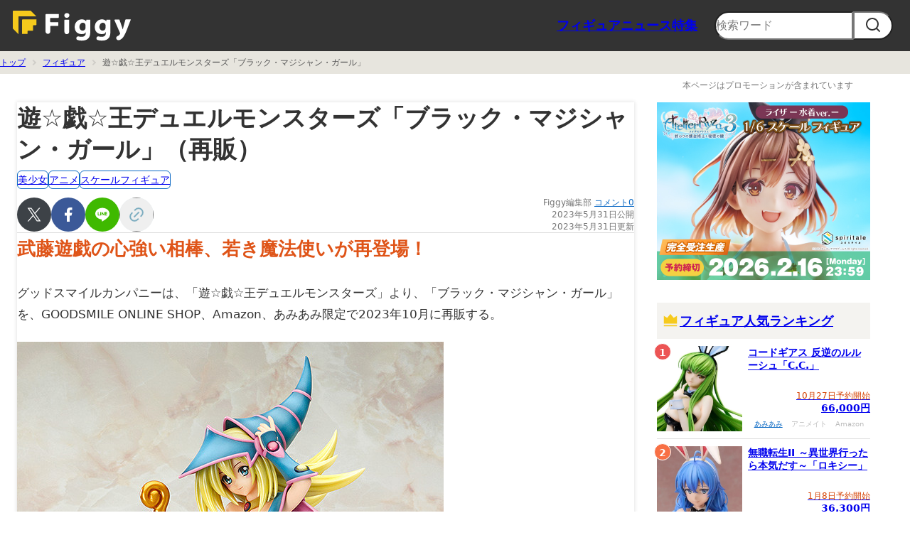

--- FILE ---
content_type: text/html; charset=UTF-8
request_url: https://www.figgy.jp/figure/202305310012/
body_size: 13138
content:
<!DOCTYPE html>
<html lang="ja">
  <head>
    <meta charset="utf-8">
    <meta name="viewport" content="width=device-width,initial-scale=1">
    <title>遊☆戯☆王デュエルモンスターズ「ブラック・マジシャン・ガール」のフィギュア情報</title>
    <meta name="description" content="遊☆戯☆王デュエルモンスターズ「ブラック・マジシャン・ガール」のフィギュア情報（発売日や価格、予約・通販サイト）を掲載。グッドスマイルカンパニーは、「遊☆戯☆王デュエルモンスターズ」より、「ブラック・マジシャン・ガール」を、GOODSMILE ONLINE SHOP、Amazon、あみあみ限定で2023年10月に再販する。">
		<meta name="keywords" content="遊☆戯☆王デュエルモンスターズ「ブラック・マジシャン・ガール」,フィギュア">
    <meta name="format-detection" content="telephone=no">

    <!-- favicon -->
		<link rel="manifest" href="/manifest.webmanifest">
    <link rel="icon" href="/favicon.ico" sizes="any">
    <link rel="icon" href="/icon.svg" type="image/svg+xml">
    <link rel="apple-touch-icon" href="/apple-touch-icon.png">
    
    <meta name="thumbnail" content="https://image.figgy.jp/figure/2023/202305310012f49752c1cf1a2d19369416851be6ccad/i.jpg">
    <!-- ogp -->
    <meta property="og:site_name" content="Figgy">
    <meta property="og:url" content="https://www.figgy.jp/figure/202305310012/">
    <meta property="og:type" content="article">    <meta property="og:title" content="遊☆戯☆王デュエルモンスターズ「ブラック・マジシャン・ガール」のフィギュア情報">
    <meta property="og:description" content="遊☆戯☆王デュエルモンスターズ「ブラック・マジシャン・ガール」のフィギュア情報（発売日や価格、予約・通販サイト）を掲載。グッドスマイルカンパニーは、「遊☆戯☆王デュエルモンスターズ」より、「ブラック・マジシャン・ガール」を、GOODSMILE ONLINE SHOP、Amazon、あみあみ限定で2023年10月に再販する。">
    <meta property="og:image" content="https://image.figgy.jp/figure/2023/202305310012f49752c1cf1a2d19369416851be6ccad/1.jpg">
    <meta property="og:locale" content="ja_JP">
    <meta name="twitter:site" content="@FiggyJP">
    <meta name="twitter:creator" content="@FiggyJP">
    <meta name="twitter:card" content="summary_large_image">
    <meta name="twitter:description" content="遊☆戯☆王デュエルモンスターズ「ブラック・マジシャン・ガール」のフィギュア情報（発売日や価格、予約・通販サイト）を掲載。グッドスマイルカンパニーは、「遊☆戯☆王デュエルモンスターズ」より、「ブラック・マジシャン・ガール」を、GOODSMILE ONLINE SHOP、Amazon、あみあみ限定で2023年10月に再販する。">
    <meta name="twitter:image" content="https://image.figgy.jp/figure/2023/202305310012f49752c1cf1a2d19369416851be6ccad/1.jpg">    <meta name="theme-color" content="#f4f3f0">
    <meta name="theme-color" media="(prefers-color-scheme: light)" content="#f4f3f0">
    <meta name="theme-color" media="(prefers-color-scheme: dark)" content="#1C1C1E">

    <!-- css -->
    <link rel="stylesheet" href="/css/reset.css">
    <link rel="stylesheet" href="/css/swiper-bundle.min.css">
    <link rel="stylesheet" href="/css/style.css?202509091744">

    <!-- js -->

    <!-- Google Tag Manager -->
    <script type="1dfef5ed2aee2c3ea2c9f066-text/javascript">(function(w,d,s,l,i){w[l]=w[l]||[];w[l].push({'gtm.start':
    new Date().getTime(),event:'gtm.js'});var f=d.getElementsByTagName(s)[0],
    j=d.createElement(s),dl=l!='dataLayer'?'&l='+l:'';j.async=true;j.src=
    'https://www.googletagmanager.com/gtm.js?id='+i+dl;f.parentNode.insertBefore(j,f);
    })(window,document,'script','dataLayer','GTM-5VDG9WK');</script>
    <!-- End Google Tag Manager -->

    <script src="/js/swiper-bundle.min.js" defer type="1dfef5ed2aee2c3ea2c9f066-text/javascript"></script>
    <script src="/js/script.js?202507151715" defer type="1dfef5ed2aee2c3ea2c9f066-text/javascript"></script>

      <!-- 記事 -->
      <script type="application/ld+json">
        {
          "@context": "http://schema.org",
          "@type": "Article",
          "headline": "遊☆戯☆王デュエルモンスターズ「ブラック・マジシャン・ガール」",
          "image": [
            "https://image.figgy.jp/figure/2023/202305310012f49752c1cf1a2d19369416851be6ccad/1.jpg"
           ],
          "datePublished": "2023-05-31 14:35:00",
          "author": [
            {"@type":"Organization","name": "Figgy編集部", "url": "https://www.figgy.jp/"}
          ]
        }
        </script>    <script type="application/ld+json">
    {
      "@context" : "http://schema.org",
      "@type" : "WebSite",
      "name" : "Figgy",
      "url" : "https://www.figgy.jp/"
    }
    </script>
    <!-- パンくず -->
    <script type="application/ld+json">
      {
        "@context": "https://schema.org",
        "@type": "BreadcrumbList",
        "name": "BreadcrumbList",
        "itemListElement": [{
            "@type": "ListItem",
            "position": 1,
            "name": "TOP",
            "item": "https://www.figgy.jp/"
          }
          ,{
            "@type": "ListItem",
            "position": 2,
            "name": "フィギュア",
            "item": "https://www.figgy.jp/figure/"
          }
            ,{
              "@type": "ListItem",
              "position": 3,
              "name": "遊☆戯☆王デュエルモンスターズ「ブラック・マジシャン・ガール」のフィギュア情報",
              "item": "https://www.figgy.jp/figure/202305310012/"
            }        ]
      }
    </script>
    <script async src="https://securepubads.g.doubleclick.net/tag/js/gpt.js" type="1dfef5ed2aee2c3ea2c9f066-text/javascript"></script>
    <script type="1dfef5ed2aee2c3ea2c9f066-text/javascript">
      window.googletag = window.googletag || {cmd: []};

      googletag.cmd.push(function() {
        var mappingjack = googletag.sizeMapping()
             .addSize([960, 0], [[1920, 300],[728, 90]])
             .addSize([520, 0], [[960, 300],[728, 90]])
             .addSize([0, 0], [[520, 300],[300, 250]])
             .build();
        googletag.defineSlot('/2688562/Figgy_jack/Figgy_jack_top', [[300, 250], [520, 300], [728, 90], [960, 300], [1920, 300]], 'div-gpt-ad-1669362765339-0').defineSizeMapping(mappingjack).addService(googletag.pubads());
        googletag.defineSlot('/2688562/Figgy_jack/Figgy_jack_bottom', [[300, 250], [520, 300], [728, 90], [960, 300], [1920, 300]], 'div-gpt-ad-1669362791825-0').defineSizeMapping(mappingjack).addService(googletag.pubads());


  var mappingmaintopadult = googletag.sizeMapping()
       .addSize([520, 0], [[480, 250]])
       .addSize([0, 0], [[300, 250]])
       .build();
  googletag.defineSlot('/2688562/Figgy_main_top_adult', [[300, 250], [480, 250]], 'div-gpt-ad-1670904348199-0').defineSizeMapping(mappingmaintopadult).addService(googletag.pubads());googletag.pubads().setTargeting('cat', ["美少女,アニメ,スケールフィギュア"]);        googletag.pubads().enableSingleRequest();
        googletag.pubads().collapseEmptyDivs();
        googletag.enableServices();
      });
      
    </script>
  <script type="1dfef5ed2aee2c3ea2c9f066-text/javascript">(function(w,d,s,g,i){
    w[g] = w[g]||[];
    var h = {};
    h['acid'] = i;
    h['server'] = 't.dc-tag.jp';
    w[g].push(h);
    var t = d.getElementsByTagName(s)[0];
    var u = d.createElement(s);
    u.async=true;
    u.src='https://s.dc-tag.jp/lib.min.js';
    t.parentNode.insertBefore(u,t);
    })(window,document,'script','DCTMTAG','10430');
  </script>
  </head>  <body>
    <header class="l-header p-header">
      <input type="checkbox" id="menu-navibtn" autocomplete="off">
      <nav id="navi" role="navigation" aria-label="メインメニュー">      <div class="p-header__logo">
        <a href="/" id="logo">
          <svg xmlns="http://www.w3.org/2000/svg" version="1.1" viewBox="0 0 140 50">
            <title>フィギュア総合情報サイト Figgy</title>
            <path style="fill:#f6ca1c" d="M35.5,15.9h-17c-.3,0-.5.2-.5.5v17l-5.5-5.5V11c0-.3.2-.5.5-.5h17l5.5,5.5Z"/>
            <path style="fill:#f6ca1c" d="M35.5,19.2v4.9c0,.3-.2.5-.5.5h-2.2c-.3,0-.5.2-.5.5v4.4c0,.3-.2.5-.5.5h-4.4c-.3,0-.5.2-.5.5v2.2c0,.3-.2.5-.5.5h-4.9v-13.7c0-.3.2-.5.5-.5h13.7,0Z"/>
            <path style="fill:#fff" d="M127.5,19.2l-3.4,8.8c-2.5,6.6-4,8.7-5.6,10-.8.6-1.5,1-2.3,1.3,0,0-.1,0-.2,0,0,0,0,0,0,0-.2,0-.4,0-.6,0-.8,0-1.5-.5-1.9-1.2h0l-.2-.9h0c0-.8.5-1.6,1.2-1.9,0,0,0,0,0,0,.1,0,.2,0,.3-.1.7-.3,1.6-1.1,2-1.8.2-.2.3-.5.3-.6s0-.4-.2-.8l-5.3-12.2s0,0,0,0h0c0-.1,0-.2,0-.2,0-.3.2-.5.5-.5h4.3l2.4,6.9c.3.8.6,2,.8,2.7h.1c.2-.8.5-1.9.7-2.8l1.8-6.5c0-.2.3-.4.5-.4h4.6,0Z"/>
            <path style="fill:#fff" d="M67.6,15.1c0,1.2-.9,2.3-2.5,2.3s-2.4-1-2.4-2.3.9-2.3,2.5-2.3,2.5,1,2.5,2.3Z"/>
            <path style="fill:#fff" d="M67.4,19.2v11.9c0,1.3-1,2.3-2.3,2.3s-2.3-1-2.3-2.3v-11.4c0-.3.2-.5.5-.5,0,0,4.1,0,4.1,0Z"/>
            <path style="fill:#fff" d="M57.3,13.8v3.2c0,.3-.2.5-.5.5h-7.4c-.3,0-.5.2-.5.5v3.2c0,.3.2.5.5.5h7.4v3.2c0,.3-.2.5-.5.5h-6.8c-.3,0-.5.2-.5.5v4.9c0,1.3-1,2.3-2.3,2.3s-2.3-1-2.3-2.3V14.3c0-.3.2-.5.5-.5h12.6,0Z"/>
            <path style="fill:#fff" d="M84.6,19.2c-.3,0-.5.2-.5.5h0c0,0,0,1.3,0,1.3h0c-.8-1.2-2.1-2.1-4.3-2.1-3.8,0-7,3-7,7.5s2.9,6.9,6.5,6.9,3.3-.7,4.3-2h0v.9c0,2.8-1.9,3.8-4,3.8s-1.9-.2-2.8-.4c0,0-.1,0-.2,0h0c-.1,0-.3,0-.4,0-.8,0-1.4.5-1.7,1.2v.3c-.1,0-.1.2-.1.3,0,.8.5,1.5,1.2,1.7,0,0,0,0,0,0,1.2.4,2.7.6,4,.6,2.1,0,4.4-.3,6.1-1.8,1.8-1.5,2.3-4,2.3-6.6v-7.9c0-2.3,0-3.4.1-4.2h-3.5ZM83.4,26.7c0,.4,0,.8-.1,1.2-.3,1.1-1.3,2-2.7,2-2.1,0-3.2-1.8-3.2-3.7s1.5-4,3.2-4,2.4.9,2.8,2.2c0,.2,0,.5,0,.7v1.5Z"/>
            <path style="fill:#fff" d="M104.2,19.2c-.3,0-.5.2-.5.5h0c0,0,0,1.3,0,1.3h0c-.8-1.2-2.1-2.1-4.3-2.1-3.8,0-7,3-7,7.5s2.9,6.9,6.5,6.9,3.3-.7,4.3-2h0v.9c0,2.8-1.9,3.8-4,3.8s-1.9-.2-2.8-.4c0,0-.1,0-.2,0h0c-.1,0-.3,0-.4,0-.8,0-1.4.5-1.7,1.2v.3c-.1,0-.1.2-.1.3,0,.8.5,1.5,1.2,1.7,0,0,0,0,0,0,1.2.4,2.7.6,4,.6,2.1,0,4.4-.3,6.1-1.8,1.8-1.5,2.3-4,2.3-6.6v-7.9c0-2.3,0-3.4.1-4.2h-3.5ZM102.9,26.7c0,.4,0,.8-.1,1.2-.3,1.1-1.3,2-2.7,2-2.1,0-3.2-1.8-3.2-3.7s1.5-4,3.2-4,2.4.9,2.8,2.2c0,.2,0,.5,0,.7v1.5h0Z"/>
            <path style="fill:none" d="M0,0h140v50H0V0Z"/>
          </svg>
        </a>
      </div>      <div class="p-header__content">
        <ul class="p-header__nav">
          <li class="p-header__nav-item"><a href="/figure/">フィギュア</a></li>
          <li class="p-header__nav-item"><a href="/news/">ニュース</a></li>
          <li class="p-header__nav-item"><a href="/special/">特集</a></li>
        </ul>
        <form action="/figure/search/" method="post"  class="p-header__search">
          <input type="text" name="word" value="" placeholder="検索ワード" autocomplete="off">
          <button type="submit" aria-label="search">
            <svg width="24" height="24" viewBox="0 0 24 24" role="img">
              <use xlink:href="/svg/sprite.svg#search"></use>
            </svg>
          </button>
        </form>
      </div>
      <label id="navibtn" for="menu-navibtn">
        <span>
          <span>メニューを開く</span>
        </span>
      </label>
    </nav>
  </header>
<div class="c-page-intro">
  <nav class="c-breadcrumb" aria-label="パンくずリスト">
    <ol class="c-breadcrumb__list">
      <li><a href="/">トップ</a></li>
      <li><a href="/figure/">フィギュア</a></li>
      <li>遊☆戯☆王デュエルモンスターズ「ブラック・マジシャン・ガール」</li>
    </ol>
  </nav>
</div>

<div class="c-pr-note">
  <p class="c-note">本ページはプロモーションが含まれています</p>
</div>

<div class="l-container l-container--article">
<div class="l-content l-row">
<main class="l-main">
  <article class="c-article">
    <div class="c-article__head c-article-head">
      <h1 class="c-article-head__title">遊☆戯☆王デュエルモンスターズ「ブラック・マジシャン・ガール」（再販）</h1>
      <ul class="c-figure-tag-list">
        <li class="c-figure-tag"><a href="/figure/cat/%E7%BE%8E%E5%B0%91%E5%A5%B3">美少女</a></li><li class="c-figure-tag"><a href="/figure/cat/%E3%82%A2%E3%83%8B%E3%83%A1">アニメ</a></li><li class="c-figure-tag"><a href="/figure/cat/%E3%82%B9%E3%82%B1%E3%83%BC%E3%83%AB%E3%83%95%E3%82%A3%E3%82%AE%E3%83%A5%E3%82%A2">スケールフィギュア</a></li>
      </ul>
      <div class="c-article-head__meta">
        <ul class="c-article-head__info">
          <li><span class="c-writer">Figgy編集部</span> <a href="#comment" class="c-comment">コメント0</a></li>
          <li>2023年5月31日公開</li>
          <li>2023年5月31日更新</li>
        </ul>
        <ul class="c-share">
          <li class="c-share__item c-share__item--X"><a href="https://twitter.com/share?url=https://www.figgy.jp/figure/202305310012/&text=遊☆戯☆王デュエルモンスターズ「ブラック・マジシャン・ガール」&via=FiggyJP&related=FiggyJP" rel="nofollow noopener" target="_blank"><svg width="24" height="24" viewBox="0 0 24 24" role="img" aria-label="X"><use xlink:href="/svg/sprite.svg#X"></use></svg></a></li>
          <li class="c-share__item c-share__item--facebook"><a href="https://www.facebook.com/share.php?u=https://www.figgy.jp/figure/202305310012/" rel="nofollow noopener" target="_blank"><svg width="24" height="24" viewBox="0 0 24 24" role="img" aria-label="facebook"><use xlink:href="/svg/sprite.svg#facebook"></use></svg></a></li>
          <li class="c-share__item c-share__item--line"><a href="https://line.me/R/msg/text/?https://www.figgy.jp/figure/202305310012/%0a遊☆戯☆王デュエルモンスターズ「ブラック・マジシャン・ガール」" target="_blank" rel="nofollow noopener"><svg width="24" height="24" viewBox="0 0 24 24" role="img"
                      aria-label="line"><use xlink:href="/svg/sprite.svg#line"></use></svg></a></li>
          <li class="c-share__item c-share__item--linkcopy"><button class="copy-value" data-clipboard-text="遊☆戯☆王デュエルモンスターズ「ブラック・マジシャン・ガール」のフィギュア情報 https://www.figgy.jp/figure/{$figurefull.figure_id}>/"><svg width="24" height="24" viewBox="0 0 24 24" role="img"><use xlink:href="/svg/sprite.svg#link"></use></svg></button><span class="copy-msg" style="display:none;">コピー</span></li>
        </ul>
      </div>
    </div><!-- c-article__head -->

    <div class="c-article__body c-rich-text c-rich-text--figure">
      
      <p class="c-catchcopy">武藤遊戯の心強い相棒、若き魔法使いが再登場！</p>
      <p>グッドスマイルカンパニーは、「遊☆戯☆王デュエルモンスターズ」より、「ブラック・マジシャン・ガール」を、GOODSMILE ONLINE SHOP、Amazon、あみあみ限定で2023年10月に再販する。</p>
      <figure class="c-image"><img src="https://image.figgy.jp/figure/2023/202305310012f49752c1cf1a2d19369416851be6ccad/1.jpg" alt="遊☆戯☆王デュエルモンスターズ「ブラック・マジシャン・ガール」のフィギュア画像"><figcaption>遊☆戯☆王デュエルモンスターズ「ブラック・マジシャン・ガール」</figcaption></figure>
      <div class="c-shop-link" id="top">
        <h3 class="c-shop-link__head">このフィギュアを通販ショップでチェック！</h3>
        <ul class="c-shop-link__list">
                      <li><a href="https://px.a8.net/svt/ejp?a8mat=1NULG7+2XDQUQ+NA2+BW8O2&a8ejpredirect=https%3A%2F%2Fwww.amiami.jp%2Ftop%2Fdetail%2Fdetail%3Fgcode%3DFIGURE-154887%26affid%3Dfc" rel="nofollow">あみあみ</a></li>
                                  <li>アニメイト</li>
                                              <li><a href="https://al.dmm.com/?lurl=https%3A%2F%2Fwww.dmm.com%2Fmono%2F-%2Fsearch%2F%3D%2Fsearchstr%3D%E3%83%96%E3%83%A9%E3%83%83%E3%82%AF%E3%83%BB%E3%83%9E%E3%82%B8%E3%82%B7%E3%83%A3%E3%83%B3%E3%83%BB%E3%82%AC%E3%83%BC%E3%83%AB&af_id=ixll-002" rel="nofollow">DMM通販</a></li>
                              </ul>
        <p class="c-shop-link__search">
                      <a href="//ck.jp.ap.valuecommerce.com/servlet/referral?sid=2641666&pid=885393548&vc_url=https%3A%2F%2Fwww.amazon.co.jp%2Fdp%2FB0C61RSG8Y%3Ftag%3Dvc-22%26linkCode%3Dure" class="textlink" rel="nofollow">Amazon</a>
                    <a href="//ck.jp.ap.valuecommerce.com/servlet/referral?sid=2641666&pid=885984765&vc_url=https%3A%2F%2Fshopping.yahoo.co.jp%2Fsearch%3Fp%3D%E3%83%96%E3%83%A9%E3%83%83%E3%82%AF%E3%83%BB%E3%83%9E%E3%82%B8%E3%82%B7%E3%83%A3%E3%83%B3%E3%83%BB%E3%82%AC%E3%83%BC%E3%83%AB%26cid%3D15160" class="textlink" rel="nofollow">Yahoo！</a>
          <a href="https://click.linksynergy.com/fs-bin/click?id=pUraeJtAu4E&offerid=270022&RD_PARM1=https%253A%252F%252Fsearch.rakuten.co.jp%252Fsearch%252Fmall%252F%25E3%2583%2595%25E3%2582%25A3%25E3%2582%25AE%25E3%2583%25A5%25E3%2582%25A2%252B%E3%83%96%E3%83%A9%E3%83%83%E3%82%AF%E3%83%BB%E3%83%9E%E3%82%B8%E3%82%B7%E3%83%A3%E3%83%B3%E3%83%BB%E3%82%AC%E3%83%BC%E3%83%AB%252F--hybrid--https%253A%252F%252Fsearch.rakuten.co.jp%252Fsearch%252Fmall%252F%25E3%2583%2595%25E3%2582%25A3%25E3%2582%25AE%25E3%2583%25A5%25E3%2582%25A2%252B%E9%81%8A%E2%98%86%E6%88%AF%E2%98%86%E7%8E%8B%E3%83%87%E3%83%A5%E3%82%A8%E3%83%AB%E3%83%A2%E3%83%B3%E3%82%B9%E3%82%BF%E3%83%BC%E3%82%BA%E3%80%8C%E3%83%96%E3%83%A9%E3%83%83%E3%82%AF%E3%83%BB%E3%83%9E%E3%82%B8%E3%82%B7%E3%83%A3%E3%83%B3%E3%83%BB%E3%82%AC%E3%83%BC%E3%83%AB%E3%80%8D%252F&subid=&type=10&tmpid=11045" class="textlink" rel="nofollow">楽天市場</a>で探す
        </p>
      </div>

      <div class="c-tag-more">
              <a href="/figure/product/%E9%81%8A%E2%98%86%E6%88%AF%E2%98%86%E7%8E%8B%E3%83%87%E3%83%A5%E3%82%A8%E3%83%AB%E3%83%A2%E3%83%B3%E3%82%B9%E3%82%BF%E3%83%BC%E3%82%BA">
          <div class="c-tag-more__text">「遊☆戯☆王デュエルモンスターズ」のフィギュアを探す</div>
                <div class="c-tag-more__image"><img src="https://image.figgy.jp/figure/2023/202305310012f49752c1cf1a2d19369416851be6ccad/i.jpg" alt="遊☆戯☆王デュエルモンスターズのフィギュア" width="48" height="48" loading="lazy"></div>
        </a>
      </div>

      <div class="c-button-comment"><a href="#comment">この記事にコメントする</a></div>
      

      <input id="readmore" type="checkbox">
      <div class="c-readmore-content">
        <p>TVアニメ「遊☆戯☆王デュエルモンスターズ」よりチャーミングな魔法使い「ブラック・マジシャン・ガール」が1/7スケールで再登場！</p>
<p>召喚シーンをイメージした躍動感のあるポーズや、魔法陣をイメージした台座により劇中の雰囲気を演出。クリアパーツやメタリック塗装などを用いて細部にまでこだわった逸品を、是非手元で堪能しよう。</p>
<figure class="c-image"><img src=https://image.figgy.jp/figure/2023/202305310012f49752c1cf1a2d19369416851be6ccad/1.jpg loading="lazy" alt="遊☆戯☆王デュエルモンスターズ「ブラック・マジシャン・ガール」のフィギュア画像" /></figure>
<figure class="c-image"><img src=https://image.figgy.jp/figure/2023/202305310012f49752c1cf1a2d19369416851be6ccad/2.jpg loading="lazy" alt="遊☆戯☆王デュエルモンスターズ「ブラック・マジシャン・ガール」のフィギュア画像" /></figure>
<figure class="c-image"><img src=https://image.figgy.jp/figure/2023/202305310012f49752c1cf1a2d19369416851be6ccad/3.jpg loading="lazy" alt="遊☆戯☆王デュエルモンスターズ「ブラック・マジシャン・ガール」のフィギュア画像" /></figure>
<figure class="c-image"><img src=https://image.figgy.jp/figure/2023/202305310012f49752c1cf1a2d19369416851be6ccad/4.jpg loading="lazy" alt="遊☆戯☆王デュエルモンスターズ「ブラック・マジシャン・ガール」のフィギュア画像" /></figure>
<figure class="c-image"><img src=https://image.figgy.jp/figure/2023/202305310012f49752c1cf1a2d19369416851be6ccad/5.jpg loading="lazy" alt="遊☆戯☆王デュエルモンスターズ「ブラック・マジシャン・ガール」のフィギュア画像" /></figure>
<p>商品情報ページ<br>
<a href="https://www.goodsmile.info/ja/product/5307/">https://www.goodsmile.info/ja/product/5307/</a></p>
<p><a href="https://goodsmileshop.com/ja/p/MAX_JP_00591" class="c-button-shop">GOODSMILE ONLINE SHOP内商品購入ページ</a></p><label class="c-readmore-label" for="readmore" onclick="if (!window.__cfRLUnblockHandlers) return false; gtag('event','展開クリック',{'click_category':'続きを読む'});" data-cf-modified-1dfef5ed2aee2c3ea2c9f066-=""><span>続きを読む</span></label></div>

      <div class="c-shop-link" id="bottom">
        <h3 class="c-shop-link__head">このフィギュアを通販ショップでチェック！</h3>
        <ul class="c-shop-link__list">
                      <li><a href="https://px.a8.net/svt/ejp?a8mat=1NULG7+2XDQUQ+NA2+BW8O2&a8ejpredirect=https%3A%2F%2Fwww.amiami.jp%2Ftop%2Fdetail%2Fdetail%3Fgcode%3DFIGURE-154887%26affid%3Dfc" rel="nofollow">あみあみ</a></li>
                                  <li>アニメイト</li>
                                              <li><a href="https://al.dmm.com/?lurl=https%3A%2F%2Fwww.dmm.com%2Fmono%2F-%2Fsearch%2F%3D%2Fsearchstr%3D%E3%83%96%E3%83%A9%E3%83%83%E3%82%AF%E3%83%BB%E3%83%9E%E3%82%B8%E3%82%B7%E3%83%A3%E3%83%B3%E3%83%BB%E3%82%AC%E3%83%BC%E3%83%AB&af_id=ixll-002" rel="nofollow">DMM通販</a></li>
                              </ul>
        <p class="c-shop-link__search">
                      <a href="//ck.jp.ap.valuecommerce.com/servlet/referral?sid=2641666&pid=885393548&vc_url=https%3A%2F%2Fwww.amazon.co.jp%2Fdp%2FB0C61RSG8Y%3Ftag%3Dvc-22%26linkCode%3Dure" class="textlink" rel="nofollow">Amazon</a>
                    <a href="//ck.jp.ap.valuecommerce.com/servlet/referral?sid=2641666&pid=885984765&vc_url=https%3A%2F%2Fshopping.yahoo.co.jp%2Fsearch%3Fp%3D%E3%83%96%E3%83%A9%E3%83%83%E3%82%AF%E3%83%BB%E3%83%9E%E3%82%B8%E3%82%B7%E3%83%A3%E3%83%B3%E3%83%BB%E3%82%AC%E3%83%BC%E3%83%AB%26cid%3D15160" class="textlink" rel="nofollow">Yahoo！</a>
          <a href="https://click.linksynergy.com/fs-bin/click?id=pUraeJtAu4E&offerid=270022&RD_PARM1=https%253A%252F%252Fsearch.rakuten.co.jp%252Fsearch%252Fmall%252F%25E3%2583%2595%25E3%2582%25A3%25E3%2582%25AE%25E3%2583%25A5%25E3%2582%25A2%252B%E3%83%96%E3%83%A9%E3%83%83%E3%82%AF%E3%83%BB%E3%83%9E%E3%82%B8%E3%82%B7%E3%83%A3%E3%83%B3%E3%83%BB%E3%82%AC%E3%83%BC%E3%83%AB%252F--hybrid--https%253A%252F%252Fsearch.rakuten.co.jp%252Fsearch%252Fmall%252F%25E3%2583%2595%25E3%2582%25A3%25E3%2582%25AE%25E3%2583%25A5%25E3%2582%25A2%252B%E9%81%8A%E2%98%86%E6%88%AF%E2%98%86%E7%8E%8B%E3%83%87%E3%83%A5%E3%82%A8%E3%83%AB%E3%83%A2%E3%83%B3%E3%82%B9%E3%82%BF%E3%83%BC%E3%82%BA%E3%80%8C%E3%83%96%E3%83%A9%E3%83%83%E3%82%AF%E3%83%BB%E3%83%9E%E3%82%B8%E3%82%B7%E3%83%A3%E3%83%B3%E3%83%BB%E3%82%AC%E3%83%BC%E3%83%AB%E3%80%8D%252F&subid=&type=10&tmpid=11045" class="textlink" rel="nofollow">楽天市場</a>で探す
        </p>
      </div>
    </div><!-- c-article__body -->

    <div class="c-article__foot">
      <div class="c-comment-box">
        <h2 id="comment" class="c-comment-box__head"><svg viewBox="0 0 24 24" width="24" height="24"><use xlink:href="/svg/sprite.svg#comment"></use></svg>コメントを投稿する</h2>
        <div id="ulCommentWidget" style="clear:both;"></div>
        <script type="1dfef5ed2aee2c3ea2c9f066-text/javascript">
        var _ul_comment_config = _ul_comment_config||{};
        _ul_comment_config['id'] = 'CM-z1LYD7cq';
        _ul_comment_config['article_id'] = 'figure202305310012';
        _ul_comment_config['author'] = '';
        _ul_comment_config['published_at'] = '';
      
        (function (c, n, s) {if (c[n] === void 0) {c['ULCMObject'] = n;
        c[n] = c[n] || function () {(c[n].q = c[n].q || []).push(arguments)};
        c[n].l = 1 * new Date();var e = document.createElement('script');e.async = 1;
        e.src = s + "/comment.js";var t = document.getElementsByTagName('script')[0];
        t.parentNode.insertBefore(e, t);}})
        (window, 'ul_comment_widget', 'https://cm-widget.nakanohito.jp/cm');
        ul_comment_widget('init', _ul_comment_config);
        </script>
      </div>

      <table class="c-figure-data">
        <thead>
          <tr>
            <th colspan="2">フィギュア詳細情報</th>
          </tr>
        </thead>
        <tbody>
          <tr>
            <th>商品名</th>
            <td>
              ブラック・マジシャン・ガール            </td>
          </tr>
                      <tr>
              <th>メーカー</th>
              <td>
                <a href="/figure/maker/%E3%83%9E%E3%83%83%E3%82%AF%E3%82%B9%E3%83%95%E3%82%A1%E3%82%AF%E3%83%88%E3%83%AA%E3%83%BC">マックスファクトリー</a><br>発売元：マックスファクトリー<br>
販売元：グッドスマイルカンパニー              </td>
            </tr>
                                          <tr>
              <th>原型制作者</th>
              <td>
                原型制作：sea、マックスファクトリー<br>
彩色：mffp/eriko
                <br>タグ：<a href="/figure/modeler/sea">sea</a><a href="/figure/modeler/%E3%83%9E%E3%83%83%E3%82%AF%E3%82%B9%E3%83%95%E3%82%A1%E3%82%AF%E3%83%88%E3%83%AA%E3%83%BC">マックスファクトリー</a>              </td>
            </tr>
                                <tr>
              <th>シリーズ</th>
              <td>
                <a href="/figure/series/%E9%81%8A%E2%98%86%E6%88%AF%E2%98%86%E7%8E%8B">遊☆戯☆王</a>
              </td>
            </tr>
                                <tr>
              <th>作品</th>
              <td>
                <a href="/figure/product/%E9%81%8A%E2%98%86%E6%88%AF%E2%98%86%E7%8E%8B%E3%83%87%E3%83%A5%E3%82%A8%E3%83%AB%E3%83%A2%E3%83%B3%E3%82%B9%E3%82%BF%E3%83%BC%E3%82%BA">遊☆戯☆王デュエルモンスターズ</a>
              </td>
            </tr>
                                <tr>
              <th>キャラクター</th>
              <td>
                <a href="/figure/chara/%E3%83%96%E3%83%A9%E3%83%83%E3%82%AF%E3%83%BB%E3%83%9E%E3%82%B8%E3%82%B7%E3%83%A3%E3%83%B3%E3%83%BB%E3%82%AC%E3%83%BC%E3%83%AB">ブラック・マジシャン・ガール</a>
              </td>
            </tr>
                    <tr>
            <th>備考</th>
            <td>
              1/7スケール（約210mm）<br>
塗装済み完成品・専用台座付属<br>
素材：プラスチック
            </td>
          </tr>
          <tr>
            <th>価格</th>
            <td>
              13,800円（税込）　再販：20,000円（税込）
                          </td>
          </tr>
          <tr>
            <th>発売日</th>
            <td>
              2016年5月　再販：2023年10月
            </td>
          </tr>
        </tbody>
      </table>
      
      <p class="c-copyright">©スタジオ・ダイス／集英社・テレビ東京・KONAMI</p>
      <p class="c-note">掲載画像と実物の商品が異なる場合がございます。発売時期・仕様などの商品情報は、都合により変更される場合がございます。当サイトは、情報サイトであり、販売店ではございません。商品情報や在庫情報などに関しましては、メーカー・販売店へお問い合わせください。</p>
        
            <div class="c-article-relate-tag">
        <h2 class="c-article-relate-tag__title"><svg width="24" height="24" viewBox="0 0 24 24"><use xlink:href="/svg/sprite.svg#tag"></use></svg>関連タグ</h2>
        <ul class="c-figure-tag-list">
          <li class="c-figure-tag"><a href="/figure/chara/%E3%83%96%E3%83%A9%E3%83%83%E3%82%AF%E3%83%BB%E3%83%9E%E3%82%B8%E3%82%B7%E3%83%A3%E3%83%B3%E3%83%BB%E3%82%AC%E3%83%BC%E3%83%AB">ブラック・マジシャン・ガール</a></li>
          <li class="c-figure-tag"><a href="/figure/product/%E9%81%8A%E2%98%86%E6%88%AF%E2%98%86%E7%8E%8B%E3%83%87%E3%83%A5%E3%82%A8%E3%83%AB%E3%83%A2%E3%83%B3%E3%82%B9%E3%82%BF%E3%83%BC%E3%82%BA">遊☆戯☆王デュエルモンスターズ</a></li>
          <li class="c-figure-tag"><a href="/figure/series/%E9%81%8A%E2%98%86%E6%88%AF%E2%98%86%E7%8E%8B">遊☆戯☆王</a></li>
          <li class="c-figure-tag"><a href="/figure/modeler/sea">sea</a></li><li class="c-figure-tag"><a href="/figure/modeler/%E3%83%9E%E3%83%83%E3%82%AF%E3%82%B9%E3%83%95%E3%82%A1%E3%82%AF%E3%83%88%E3%83%AA%E3%83%BC">マックスファクトリー</a></li>
          <li class="c-figure-tag"><a href="/figure/maker/%E3%83%9E%E3%83%83%E3%82%AF%E3%82%B9%E3%83%95%E3%82%A1%E3%82%AF%E3%83%88%E3%83%AA%E3%83%BC">マックスファクトリー</a></li>
          
          <li class="c-figure-tag"><a href="/figure/cat/%E7%BE%8E%E5%B0%91%E5%A5%B3">美少女</a></li><li class="c-figure-tag"><a href="/figure/cat/%E3%82%A2%E3%83%8B%E3%83%A1">アニメ</a></li><li class="c-figure-tag"><a href="/figure/cat/%E3%82%B9%E3%82%B1%E3%83%BC%E3%83%AB%E3%83%95%E3%82%A3%E3%82%AE%E3%83%A5%E3%82%A2">スケールフィギュア</a></li>
        </ul>
      </div>
            
      <ul class="c-share">
        <li class="c-share__item c-share__item--X"><a href="https://twitter.com/share?url=https://www.figgy.jp/figure/202305310012/&text=遊☆戯☆王デュエルモンスターズ「ブラック・マジシャン・ガール」&via=FiggyJP&related=FiggyJP" rel="nofollow noopener" target="_blank"><svg width="24" height="24" viewBox="0 0 24 24" role="img" aria-label="X"><use xlink:href="/svg/sprite.svg#X"></use></svg></a></li>
        <li class="c-share__item c-share__item--facebook"><a href="https://www.facebook.com/share.php?u=https://www.figgy.jp/figure/202305310012/" rel="nofollow noopener" target="_blank"><svg width="24" height="24" viewBox="0 0 24 24" role="img" aria-label="facebook"><use xlink:href="/svg/sprite.svg#facebook"></use></svg></a></li>
        <li class="c-share__item c-share__item--line"><a href="https://line.me/R/msg/text/?https://www.figgy.jp/figure/202305310012/%0a遊☆戯☆王デュエルモンスターズ「ブラック・マジシャン・ガール」" target="_blank" rel="nofollow noopener"><svg width="24" height="24" viewBox="0 0 24 24" role="img"
                    aria-label="line"><use xlink:href="/svg/sprite.svg#line"></use></svg></a></li>
        <li class="c-share__item c-share__item--linkcopy"><button class="copy-value" data-clipboard-text="遊☆戯☆王デュエルモンスターズ「ブラック・マジシャン・ガール」のフィギュア情報 https://www.figgy.jp/figure/{$figurefull.figure_id}>/"><svg width="24" height="24" viewBox="0 0 24 24" role="img"><use xlink:href="/svg/sprite.svg#link"></use></svg></button><span class="copy-msg" style="display:none;">コピー</span></li>
      </ul>
    </div><!-- c-article__foot -->
  </article>

  

  <section class="l-section p-guide">
      <nav class="c-figure-navi">
    <h2 class="c-figure-navi__head">フィギュアを探す</h2>
    <ul class="c-figure-navi__filters">
      <li class="c-figure-navi__filters-item c-figure-navi__filters-item--new"><a href="/figure/"><svg width="24" height="24" viewBox="0 0 24 24"><use xlink:href="/svg/sprite.svg#shining"></use></svg>新作</a></li>
      <li class="c-figure-navi__filters-item c-figure-navi__filters-item--ranking"><a href="/figure/&sort=rank"><svg width="24" height="24" viewBox="0 0 24 24"><use xlink:href="/svg/sprite.svg#crown"></use></svg>ランキング</a></li>
      <li class="c-figure-navi__filters-item"><a href="/figure/cat/"><svg width="24" height="24" viewBox="0 0 24 24"><use xlink:href="/svg/sprite.svg#tag"></use></svg>カテゴリ</a></li>
      <li class="c-figure-navi__filters-item"><a href="/figure/series/"><svg width="24" height="24" viewBox="0 0 24 24"><use xlink:href="/svg/sprite.svg#tag"></use></svg>シリーズ</a></li>
      <li class="c-figure-navi__filters-item"><a href="/figure/product/"><svg width="24" height="24" viewBox="0 0 24 24"><use xlink:href="/svg/sprite.svg#tag"></use></svg>作品</a></li>
      <li class="c-figure-navi__filters-item"><a href="/figure/chara/"><svg width="24" height="24" viewBox="0 0 24 24"><use xlink:href="/svg/sprite.svg#tag"></use></svg>キャラクター</a></li>
      <li class="c-figure-navi__filters-item"><a href="/figure/maker/"><svg width="24" height="24" viewBox="0 0 24 24"><use xlink:href="/svg/sprite.svg#tag"></use></svg>メーカー</a></li>
      <li class="c-figure-navi__filters-item"><a href="/figure/brand/"><svg width="24" height="24" viewBox="0 0 24 24"><use xlink:href="/svg/sprite.svg#tag"></use></svg>ブランド</a></li>
      <li class="c-figure-navi__filters-item"><a href="/figure/modeler/"><svg width="24" height="24" viewBox="0 0 24 24"><use xlink:href="/svg/sprite.svg#tag"></use></svg>原型師</a></li>
    </ul>
    <ul class="c-figure-navi__release">
      <li class="c-figure-navi__release-item c-figure-navi__release-item--head"><a href="/figure/release/">発売月</a></li><li class="c-figure-navi__release-item"><a href="/figure/release/2025%E5%B9%B412%E6%9C%88">12月</a></li><li class="c-figure-navi__release-item"><a href="/figure/release/2026%E5%B9%B41%E6%9C%88">1月</a></li><li class="c-figure-navi__release-item"><a href="/figure/release/2026%E5%B9%B42%E6%9C%88">2月</a></li><li class="c-figure-navi__release-item"><a href="/figure/release/2026%E5%B9%B43%E6%9C%88">3月</a></li><li class="c-figure-navi__release-item"><a href="/figure/release/2026%E5%B9%B44%E6%9C%88">4月</a></li></ul>
</nav>
    <div class="c-figure-sale">
  <h2 class="c-figure-sale__head">フィギュアセール情報</h2>
  <ul class="c-figure-sale__shop">
    <li class="c-figure-sale__shop-item"><a
        href="https://px.a8.net/svt/ejp?a8mat=1NULG7+2XDQUQ+NA2+BW8O2&a8ejpredirect=https%3A%2F%2Fwww.amiami.jp%2Ftop%2Fpage%2Fc%2Fsale.html"
        rel="nofollow">あみあみ</a></li>
    <li class="c-figure-sale__shop-item"><a
        href="//ck.jp.ap.valuecommerce.com/servlet/referral?sid=2641666&pid=885310988&vc_url=https%3A%2F%2Fwww.animate-onlineshop.jp%2Fcorner%2Fcc%2Fbargain_figure%2Fcd%2F760%2F"
        rel="nofollow">アニメイト</a></li>
    <li class="c-figure-sale__shop-item"><a
        href="https://www.amazon.co.jp/deal/ef597818/ref=s9_acss_bw_cg_FCTPM02G_4a1_w?showVariations=true&pf_rd_m=A3P5ROKL5A1OLE&pf_rd_s=merchandised-search-2&pf_rd_r=0W0BD5952X0C00KJJA0E&pf_rd_t=101&pf_rd_p=3341066b-62cd-46cc-b474-d2442c0f3d95&pf_rd_i=2189356051&tag=figgy-22"
        rel="nofollow">Amazon</a></li>
    <li class="c-figure-sale__shop-item"><a
        href="https://px.a8.net/svt/ejp?a8mat=2TRL8O+2S0UEQ+2ULW+BW8O2&a8ejpredirect=https%3A%2F%2Fwww.hobbystock.jp%2Fsp%2Fsale%2F%3Fga%3Dfig_sub1"
        rel="nofollow">HOBBY STOCK</a></li>
  </ul>
</div>
  </section>

    <section class="l-section p-figurelist-relate">
    <h2 class="c-section-head"><a href="/figure/product/%E9%81%8A%E2%98%86%E6%88%AF%E2%98%86%E7%8E%8B%E3%83%87%E3%83%A5%E3%82%A8%E3%83%AB%E3%83%A2%E3%83%B3%E3%82%B9%E3%82%BF%E3%83%BC%E3%82%BA">関連フィギュア情報</a></h2>
    <div class="c-figure-list">
            <div class="c-figure-list__item">
        <a href="/figure/202509110009/" class="c-link-area c-figure-list__info">
          <div class="c-item-info">
            <h3 class="c-item-title">遊☆戯☆王デュエルモンスターズ「竜騎士ブラック・マジシャン・ガール」</h3>
            <div class="c-item-reserve">9月11日予約開始</div>
            <div class="c-item-price">
                              24,200円
                          </div>
          </div>
        </a>
        
        <a href="/figure/202509110009/" class="c-link-area c-figure-list__image">
          <div class="c-item-image">
            <img src="https://image.figgy.jp/figure/2025/20250911/0009cd03410dcc710d4bae1060372a628cc2/i.jpg" 
            alt="遊☆戯☆王デュエルモンスターズ「竜騎士ブラック・マジシャン・ガール」のフィギュア" width="400" height="400" loading="lazy">
                                  </div>
        </a>
        
        <ul class="c-figure-tag-list c-figure-list__tag">
          <li class="c-figure-tag"><a href="/figure/cat/%E7%BE%8E%E5%B0%91%E5%A5%B3">美少女</a></li><li class="c-figure-tag"><a href="/figure/cat/%E3%82%A2%E3%83%8B%E3%83%A1">アニメ</a></li><li class="c-figure-tag"><a href="/figure/cat/%E3%83%9E%E3%83%B3%E3%82%AC">マンガ</a></li><li class="c-figure-tag"><a href="/figure/cat/%E3%82%B2%E3%83%BC%E3%83%A0">ゲーム</a></li>
        </ul>

        <ul class="c-item-shop c-figure-list__shop">
                      <li>あみあみ</li>
                                <li>アニメイト</li>
                                <li>Amazon</li>
                  </ul>
      </div>
            <div class="c-figure-list__item">
        <a href="/figure/202507100009/" class="c-link-area c-figure-list__info">
          <div class="c-item-info">
            <h3 class="c-item-title">遊☆戯☆王デュエルモンスターズ「ねんどろいど 城之内克也」</h3>
            <div class="c-item-reserve">7月10日予約開始</div>
            <div class="c-item-price">
                              6,800円
                          </div>
          </div>
        </a>
        
        <a href="/figure/202507100009/" class="c-link-area c-figure-list__image">
          <div class="c-item-image">
            <img src="https://image.figgy.jp/figure/2025/20250710000992985986a89379dc6a3ca15d28dff999/i.jpg" 
            alt="遊☆戯☆王デュエルモンスターズ「ねんどろいど 城之内克也」のフィギュア" width="400" height="400" loading="lazy">
                                  </div>
        </a>
        
        <ul class="c-figure-tag-list c-figure-list__tag">
          <li class="c-figure-tag"><a href="/figure/cat/%E3%82%A2%E3%83%8B%E3%83%A1">アニメ</a></li><li class="c-figure-tag"><a href="/figure/cat/%E3%83%87%E3%83%95%E3%82%A9%E3%83%AB%E3%83%A1%E3%83%95%E3%82%A3%E3%82%AE%E3%83%A5%E3%82%A2">デフォルメフィギュア</a></li>
        </ul>

        <ul class="c-item-shop c-figure-list__shop">
                      <li><a href="https://px.a8.net/svt/ejp?a8mat=1NULG7+2XDQUQ+NA2+BW8O2&a8ejpredirect=https%3A%2F%2Fwww.amiami.jp%2Ftop%2Fdetail%2Fdetail%3Fgcode%3DFIGURE-189595%26affid%3Dfc" rel="nofollow">あみあみ</a></li>
                                <li><a
                href="//ck.jp.ap.valuecommerce.com/servlet/referral?sid=2641666&pid=885310988&vc_url=https%3A%2F%2Fwww.animate-onlineshop.jp%2Fpn%2Fpd%2F3184132%2F" rel="nofollow">アニメイト</a>
            </li>
                                <li><a
                href="//ck.jp.ap.valuecommerce.com/servlet/referral?sid=2641666&pid=885393548&vc_url=https%3A%2F%2Fwww.amazon.co.jp%2Fdp%2FB0FJ2FXSKV%3Ftag%3Dvc-22%26linkCode%3Dure" rel="nofollow">Amazon</a>
            </li>
                  </ul>
      </div>
            <div class="c-figure-list__item">
        <a href="/figure/202504250038/" class="c-link-area c-figure-list__info">
          <div class="c-item-info">
            <h3 class="c-item-title">遊☆戯☆王デュエルモンスターズ「S.H.Figuarts 闇遊戯」</h3>
            <div class="c-item-reserve">4月25日予約開始</div>
            <div class="c-item-price">
                              9,900円
                          </div>
          </div>
        </a>
        
        <a href="/figure/202504250038/" class="c-link-area c-figure-list__image">
          <div class="c-item-image">
            <img src="https://image.figgy.jp/figure/2025/202504250038d89056d9be3cb07ebe5abafe71544f42/i.jpg" 
            alt="遊☆戯☆王デュエルモンスターズ「S.H.Figuarts 闇遊戯」のフィギュア" width="400" height="400" loading="lazy">
                                  </div>
        </a>
        
        <ul class="c-figure-tag-list c-figure-list__tag">
          <li class="c-figure-tag"><a href="/figure/cat/%E3%82%A2%E3%83%8B%E3%83%A1">アニメ</a></li><li class="c-figure-tag"><a href="/figure/cat/%E3%82%A2%E3%82%AF%E3%82%B7%E3%83%A7%E3%83%B3%E3%83%95%E3%82%A3%E3%82%AE%E3%83%A5%E3%82%A2">アクションフィギュア</a></li>
        </ul>

        <ul class="c-item-shop c-figure-list__shop">
                      <li><a href="https://px.a8.net/svt/ejp?a8mat=1NULG7+2XDQUQ+NA2+BW8O2&a8ejpredirect=https%3A%2F%2Fwww.amiami.jp%2Ftop%2Fdetail%2Fdetail%3Fgcode%3DFIGURE-185491%26affid%3Dfc" rel="nofollow">あみあみ</a></li>
                                <li><a
                href="//ck.jp.ap.valuecommerce.com/servlet/referral?sid=2641666&pid=885310988&vc_url=https%3A%2F%2Fwww.animate-onlineshop.jp%2Fpn%2Fpd%2F3121764%2F" rel="nofollow">アニメイト</a>
            </li>
                                <li><a
                href="//ck.jp.ap.valuecommerce.com/servlet/referral?sid=2641666&pid=885393548&vc_url=https%3A%2F%2Fwww.amazon.co.jp%2Fdp%2FB0F61Q76YR%3Ftag%3Dvc-22%26linkCode%3Dure" rel="nofollow">Amazon</a>
            </li>
                  </ul>
      </div>
            <div class="c-figure-list__item">
        <a href="/figure/202502070015/" class="c-link-area c-figure-list__info">
          <div class="c-item-info">
            <h3 class="c-item-title">遊☆戯☆王デュエルモンスターズ「サイレント・マジシャン」</h3>
            <div class="c-item-reserve">2月7日予約開始</div>
            <div class="c-item-price">
                              33,000円
                          </div>
          </div>
        </a>
        
        <a href="/figure/202502070015/" class="c-link-area c-figure-list__image">
          <div class="c-item-image">
            <img src="https://image.figgy.jp/figure/2025/2025020700157c15fcf304ad422701e4856885ad388c/i.jpg" 
            alt="遊☆戯☆王デュエルモンスターズ「サイレント・マジシャン」のフィギュア" width="400" height="400" loading="lazy">
                                  </div>
        </a>
        
        <ul class="c-figure-tag-list c-figure-list__tag">
          <li class="c-figure-tag"><a href="/figure/cat/%E7%BE%8E%E5%B0%91%E5%A5%B3">美少女</a></li><li class="c-figure-tag"><a href="/figure/cat/%E3%82%B2%E3%83%BC%E3%83%A0">ゲーム</a></li>
        </ul>

        <ul class="c-item-shop c-figure-list__shop">
                      <li><a href="https://px.a8.net/svt/ejp?a8mat=1NULG7+2XDQUQ+NA2+BW8O2&a8ejpredirect=https%3A%2F%2Fwww.amiami.jp%2Ftop%2Fdetail%2Fdetail%3Fgcode%3DFIGURE-182175%26affid%3Dfc" rel="nofollow">あみあみ</a></li>
                                <li>アニメイト</li>
                                <li>Amazon</li>
                  </ul>
      </div>
            <div class="c-figure-list__item">
        <a href="/figure/202410100005/" class="c-link-area c-figure-list__info">
          <div class="c-item-info">
            <h3 class="c-item-title">遊☆戯☆王デュエルモンスターズ「MEGATOON 真紅眼の黒竜」</h3>
            <div class="c-item-reserve">10月10日予約開始</div>
            <div class="c-item-price">
                          </div>
          </div>
        </a>
        
        <a href="/figure/202410100005/" class="c-link-area c-figure-list__image">
          <div class="c-item-image">
            <img src="https://image.figgy.jp/figure/2024/2024101000057dd4f7de950889f97ba59eef29c47cc6/i.jpg" 
            alt="遊☆戯☆王デュエルモンスターズ「MEGATOON 真紅眼の黒竜」のフィギュア" width="400" height="400" loading="lazy">
                                  </div>
        </a>
        
        <ul class="c-figure-tag-list c-figure-list__tag">
          <li class="c-figure-tag"><a href="/figure/cat/%E3%82%A2%E3%83%8B%E3%83%A1">アニメ</a></li>
        </ul>

        <ul class="c-item-shop c-figure-list__shop">
                      <li><a href="https://px.a8.net/svt/ejp?a8mat=1NULG7+2XDQUQ+NA2+BW8O2&a8ejpredirect=https%3A%2F%2Fwww.amiami.jp%2Ftop%2Fdetail%2Fdetail%3Fgcode%3DFIGURE-176522%26affid%3Dfc" rel="nofollow">あみあみ</a></li>
                                <li><a
                href="//ck.jp.ap.valuecommerce.com/servlet/referral?sid=2641666&pid=885310988&vc_url=https%3A%2F%2Fwww.animate-onlineshop.jp%2Fpn%2Fpd%2F2975658%2F" rel="nofollow">アニメイト</a>
            </li>
                                <li><a
                href="//ck.jp.ap.valuecommerce.com/servlet/referral?sid=2641666&pid=885393548&vc_url=https%3A%2F%2Fwww.amazon.co.jp%2Fdp%2FB0DJNHWZB8%3Ftag%3Dvc-22%26linkCode%3Dure" rel="nofollow">Amazon</a>
            </li>
                  </ul>
      </div>
            <div class="c-figure-list__item">
        <a href="/figure/202410100004/" class="c-link-area c-figure-list__info">
          <div class="c-item-info">
            <h3 class="c-item-title">遊☆戯☆王デュエルモンスターズ「MEGATOON ラーの翼神竜」</h3>
            <div class="c-item-reserve">10月10日予約開始</div>
            <div class="c-item-price">
                          </div>
          </div>
        </a>
        
        <a href="/figure/202410100004/" class="c-link-area c-figure-list__image">
          <div class="c-item-image">
            <img src="https://image.figgy.jp/figure/2024/202410100004f35b5f45efa0dac46a350d3ac511ecf3/i.jpg" 
            alt="遊☆戯☆王デュエルモンスターズ「MEGATOON ラーの翼神竜」のフィギュア" width="400" height="400" loading="lazy">
                                  </div>
        </a>
        
        <ul class="c-figure-tag-list c-figure-list__tag">
          <li class="c-figure-tag"><a href="/figure/cat/%E3%82%A2%E3%83%8B%E3%83%A1">アニメ</a></li>
        </ul>

        <ul class="c-item-shop c-figure-list__shop">
                      <li><a href="https://px.a8.net/svt/ejp?a8mat=1NULG7+2XDQUQ+NA2+BW8O2&a8ejpredirect=https%3A%2F%2Fwww.amiami.jp%2Ftop%2Fdetail%2Fdetail%3Fgcode%3DFIGURE-176523%26affid%3Dfc" rel="nofollow">あみあみ</a></li>
                                <li><a
                href="//ck.jp.ap.valuecommerce.com/servlet/referral?sid=2641666&pid=885310988&vc_url=https%3A%2F%2Fwww.animate-onlineshop.jp%2Fpn%2Fpd%2F2975659%2F" rel="nofollow">アニメイト</a>
            </li>
                                <li><a
                href="//ck.jp.ap.valuecommerce.com/servlet/referral?sid=2641666&pid=885393548&vc_url=https%3A%2F%2Fwww.amazon.co.jp%2Fdp%2FB0DJNJTYNW%3Ftag%3Dvc-22%26linkCode%3Dure" rel="nofollow">Amazon</a>
            </li>
                  </ul>
      </div>
          </div><!-- c-figure-list -->
    <div class="c-button-nav"><a href="/figure/product/%E9%81%8A%E2%98%86%E6%88%AF%E2%98%86%E7%8E%8B%E3%83%87%E3%83%A5%E3%82%A8%E3%83%AB%E3%83%A2%E3%83%B3%E3%82%B9%E3%82%BF%E3%83%BC%E3%82%BA">関連フィギュア一覧</a></div>
  </section>
  
  
  <section class="l-section p-figurelist-new">
    <h2 class="c-section-head"><a href="/figure/">新着フィギュア一覧</a></h2>
    <div class="c-figure-list">
            <div class="c-figure-list__item">
        <a href="/figure/202601190007/" class="c-link-area c-figure-list__info">
          <div class="c-item-info">
            <h3 class="c-item-title">勝利の女神：NIKKE「エレグ」</h3>
            <div class="c-item-reserve">1月16日予約開始</div>
            <div class="c-item-price">
                          </div>
          </div>
        </a>
        
        <a href="/figure/202601190007/" class="c-link-area c-figure-list__image">
          <div class="c-item-image">
            <img src="https://image.figgy.jp/figure/2026/20260119/000744ce244546fbc5cb4b6055133adca5f3/i.jpg" 
            alt="勝利の女神：NIKKE「エレグ」のフィギュア" width="400" height="400" loading="lazy">
                        <ul class="c-status-badge-list">
                            <li class="c-status-badge c-status-badge--new">NEW</li>                          </ul>
                                  </div>
        </a>
        
        <ul class="c-figure-tag-list c-figure-list__tag">
          <li class="c-figure-tag"><a href="/figure/cat/%E7%BE%8E%E5%B0%91%E5%A5%B3">美少女</a></li><li class="c-figure-tag"><a href="/figure/cat/%E3%82%B9%E3%82%B1%E3%83%BC%E3%83%AB%E3%83%95%E3%82%A3%E3%82%AE%E3%83%A5%E3%82%A2">スケールフィギュア</a></li><li class="c-figure-tag"><a href="/figure/cat/%E3%82%B2%E3%83%BC%E3%83%A0">ゲーム</a></li>
        </ul>

        <ul class="c-item-shop c-figure-list__shop">
                      <li><a href="https://px.a8.net/svt/ejp?a8mat=1NULG7+2XDQUQ+NA2+BW8O2&a8ejpredirect=https%3A%2F%2Fwww.amiami.jp%2Ftop%2Fdetail%2Fdetail%3Fgcode%3DFIGURE-196047%26affid%3Dfc" rel="nofollow">あみあみ</a></li>
                                <li>アニメイト</li>
                                <li>Amazon</li>
                  </ul>
      </div>          
            <div class="c-figure-list__item">
        <a href="/figure/202601190006/" class="c-link-area c-figure-list__info">
          <div class="c-item-info">
            <h3 class="c-item-title">勝利の女神：NIKKE「マスト：ロマンチックメイド」</h3>
            <div class="c-item-reserve">1月16日予約開始</div>
            <div class="c-item-price">
                          </div>
          </div>
        </a>
        
        <a href="/figure/202601190006/" class="c-link-area c-figure-list__image">
          <div class="c-item-image">
            <img src="https://image.figgy.jp/figure/2026/20260119/000636eba529e47ddaf724486ff82b6e35e8/i.jpg" 
            alt="勝利の女神：NIKKE「マスト：ロマンチックメイド」のフィギュア" width="400" height="400" loading="lazy">
                        <ul class="c-status-badge-list">
                            <li class="c-status-badge c-status-badge--new">NEW</li>                          </ul>
                                  </div>
        </a>
        
        <ul class="c-figure-tag-list c-figure-list__tag">
          <li class="c-figure-tag"><a href="/figure/cat/%E7%BE%8E%E5%B0%91%E5%A5%B3">美少女</a></li><li class="c-figure-tag"><a href="/figure/cat/%E3%82%B9%E3%82%B1%E3%83%BC%E3%83%AB%E3%83%95%E3%82%A3%E3%82%AE%E3%83%A5%E3%82%A2">スケールフィギュア</a></li><li class="c-figure-tag"><a href="/figure/cat/%E3%82%B2%E3%83%BC%E3%83%A0">ゲーム</a></li>
        </ul>

        <ul class="c-item-shop c-figure-list__shop">
                      <li><a href="https://px.a8.net/svt/ejp?a8mat=1NULG7+2XDQUQ+NA2+BW8O2&a8ejpredirect=https%3A%2F%2Fwww.amiami.jp%2Ftop%2Fdetail%2Fdetail%3Fgcode%3DFIGURE-196219%26affid%3Dfc" rel="nofollow">あみあみ</a></li>
                                <li>アニメイト</li>
                                <li>Amazon</li>
                  </ul>
      </div>          
            <div class="c-figure-list__item">
        <a href="/figure/202601190005/" class="c-link-area c-figure-list__info">
          <div class="c-item-info">
            <h3 class="c-item-title">葬送のフリーレン「フリーレン＆ヒンメル」</h3>
            <div class="c-item-reserve">1月16日予約開始</div>
            <div class="c-item-price">
                              62,700円
                          </div>
          </div>
        </a>
        
        <a href="/figure/202601190005/" class="c-link-area c-figure-list__image">
          <div class="c-item-image">
            <img src="https://image.figgy.jp/figure/2026/20260119/00055d77ec5d8f6b3374001e53e50af6b19b/i.jpg" 
            alt="葬送のフリーレン「フリーレン＆ヒンメル」のフィギュア" width="400" height="400" loading="lazy">
                        <ul class="c-status-badge-list">
                            <li class="c-status-badge c-status-badge--new">NEW</li>                          </ul>
                                  </div>
        </a>
        
        <ul class="c-figure-tag-list c-figure-list__tag">
          <li class="c-figure-tag"><a href="/figure/cat/%E3%82%A2%E3%83%8B%E3%83%A1">アニメ</a></li><li class="c-figure-tag"><a href="/figure/cat/%E3%82%B9%E3%82%B1%E3%83%BC%E3%83%AB%E3%83%95%E3%82%A3%E3%82%AE%E3%83%A5%E3%82%A2">スケールフィギュア</a></li>
        </ul>

        <ul class="c-item-shop c-figure-list__shop">
                      <li>あみあみ</li>
                                <li>アニメイト</li>
                                <li>Amazon</li>
                  </ul>
      </div>          
            <div class="c-figure-list__item">
        <a href="/figure/202601190004/" class="c-link-area c-figure-list__info">
          <div class="c-item-info">
            <h3 class="c-item-title">ウマ娘 プリティーダービー「[紫雲の夢見取り]トウカイテイオー」</h3>
            <div class="c-item-reserve">1月15日予約開始</div>
            <div class="c-item-price">
                              26,400円
                          </div>
          </div>
        </a>
        
        <a href="/figure/202601190004/" class="c-link-area c-figure-list__image">
          <div class="c-item-image">
            <img src="https://image.figgy.jp/figure/2026/20260119/000437c084720549e38aafdbb5ac7427906c/i.jpg" 
            alt="ウマ娘 プリティーダービー「[紫雲の夢見取り]トウカイテイオー」のフィギュア" width="400" height="400" loading="lazy">
                        <ul class="c-status-badge-list">
                            <li class="c-status-badge c-status-badge--new">NEW</li>                          </ul>
                                  </div>
        </a>
        
        <ul class="c-figure-tag-list c-figure-list__tag">
          <li class="c-figure-tag"><a href="/figure/cat/%E7%BE%8E%E5%B0%91%E5%A5%B3">美少女</a></li><li class="c-figure-tag"><a href="/figure/cat/%E3%82%B9%E3%82%B1%E3%83%BC%E3%83%AB%E3%83%95%E3%82%A3%E3%82%AE%E3%83%A5%E3%82%A2">スケールフィギュア</a></li><li class="c-figure-tag"><a href="/figure/cat/%E3%82%B2%E3%83%BC%E3%83%A0">ゲーム</a></li>
        </ul>

        <ul class="c-item-shop c-figure-list__shop">
                      <li><a href="https://px.a8.net/svt/ejp?a8mat=1NULG7+2XDQUQ+NA2+BW8O2&a8ejpredirect=https%3A%2F%2Fwww.amiami.jp%2Ftop%2Fdetail%2Fdetail%3Fgcode%3DFIGURE-196253%26affid%3Dfc" rel="nofollow">あみあみ</a></li>
                                <li>アニメイト</li>
                                <li>Amazon</li>
                  </ul>
      </div>          
            <div class="c-figure-list__item">
        <a href="/figure/202601190003/" class="c-link-area c-figure-list__info">
          <div class="c-item-info">
            <h3 class="c-item-title">ブルーアーカイブ -Blue Archive-「ヒヨリ（水着）」</h3>
            <div class="c-item-reserve">12月18日予約開始</div>
            <div class="c-item-price">
                              26,800円
                          </div>
          </div>
        </a>
        
        <a href="/figure/202601190003/" class="c-link-area c-figure-list__image">
          <div class="c-item-image">
            <img src="https://image.figgy.jp/figure/2026/20260119/0003e64c4b7d73bae257fc5b3c6832105118/i.jpg" 
            alt="ブルーアーカイブ -Blue Archive-「ヒヨリ（水着）」のフィギュア" width="400" height="400" loading="lazy">
                        <ul class="c-status-badge-list">
                            <li class="c-status-badge c-status-badge--new">NEW</li>                          </ul>
                                  </div>
        </a>
        
        <ul class="c-figure-tag-list c-figure-list__tag">
          <li class="c-figure-tag"><a href="/figure/cat/%E7%BE%8E%E5%B0%91%E5%A5%B3">美少女</a></li><li class="c-figure-tag"><a href="/figure/cat/%E3%82%B9%E3%82%B1%E3%83%BC%E3%83%AB%E3%83%95%E3%82%A3%E3%82%AE%E3%83%A5%E3%82%A2">スケールフィギュア</a></li><li class="c-figure-tag"><a href="/figure/cat/%E3%82%B2%E3%83%BC%E3%83%A0">ゲーム</a></li>
        </ul>

        <ul class="c-item-shop c-figure-list__shop">
                      <li>あみあみ</li>
                                <li>アニメイト</li>
                                <li>Amazon</li>
                  </ul>
      </div>          
            <div class="c-figure-list__item">
        <a href="/figure/202601190002/" class="c-link-area c-figure-list__info">
          <div class="c-item-info">
            <h3 class="c-item-title">ライザのアトリエ３ 〜終わりの錬金術士と秘密の鍵〜「ライザ」</h3>
            <div class="c-item-reserve">12月12日予約開始</div>
            <div class="c-item-price">
                              24,200円
                          </div>
          </div>
        </a>
        
        <a href="/figure/202601190002/" class="c-link-area c-figure-list__image">
          <div class="c-item-image">
            <img src="https://image.figgy.jp/figure/2026/20260119/0002b7f5edb7bff138b837f162b5071493b2/i.jpg" 
            alt="ライザのアトリエ３ 〜終わりの錬金術士と秘密の鍵〜「ライザ」のフィギュア" width="400" height="400" loading="lazy">
                        <ul class="c-status-badge-list">
                            <li class="c-status-badge c-status-badge--new">NEW</li>                          </ul>
                                  </div>
        </a>
        
        <ul class="c-figure-tag-list c-figure-list__tag">
          <li class="c-figure-tag"><a href="/figure/cat/%E7%BE%8E%E5%B0%91%E5%A5%B3">美少女</a></li><li class="c-figure-tag"><a href="/figure/cat/%E3%82%B9%E3%82%B1%E3%83%BC%E3%83%AB%E3%83%95%E3%82%A3%E3%82%AE%E3%83%A5%E3%82%A2">スケールフィギュア</a></li><li class="c-figure-tag"><a href="/figure/cat/%E3%82%B2%E3%83%BC%E3%83%A0">ゲーム</a></li>
        </ul>

        <ul class="c-item-shop c-figure-list__shop">
                      <li>あみあみ</li>
                                <li>アニメイト</li>
                                <li>Amazon</li>
                  </ul>
      </div>          
            <div class="c-figure-list__item">
        <a href="/figure/202601190001/" class="c-link-area c-figure-list__info">
          <div class="c-item-info">
            <h3 class="c-item-title">GUILTY GEAR XX ΛCORE PLUS R「ブリジット」</h3>
            <div class="c-item-reserve">11月28日予約開始</div>
            <div class="c-item-price">
                              29,700円
                          </div>
          </div>
        </a>
        
        <a href="/figure/202601190001/" class="c-link-area c-figure-list__image">
          <div class="c-item-image">
            <img src="https://image.figgy.jp/figure/2026/20260119/00010521ac5c7da9d73d6c26709bd45efd26/i.jpg" 
            alt="GUILTY GEAR XX ΛCORE PLUS R「ブリジット」のフィギュア" width="400" height="400" loading="lazy">
                        <ul class="c-status-badge-list">
                            <li class="c-status-badge c-status-badge--new">NEW</li>                          </ul>
                                  </div>
        </a>
        
        <ul class="c-figure-tag-list c-figure-list__tag">
          <li class="c-figure-tag"><a href="/figure/cat/%E3%82%B9%E3%82%B1%E3%83%BC%E3%83%AB%E3%83%95%E3%82%A3%E3%82%AE%E3%83%A5%E3%82%A2">スケールフィギュア</a></li><li class="c-figure-tag"><a href="/figure/cat/%E3%82%B2%E3%83%BC%E3%83%A0">ゲーム</a></li>
        </ul>

        <ul class="c-item-shop c-figure-list__shop">
                      <li>あみあみ</li>
                                <li>アニメイト</li>
                                <li>Amazon</li>
                  </ul>
      </div>          
            <div class="c-figure-list__item">
        <a href="/figure/202601160006/" class="c-link-area c-figure-list__info">
          <div class="c-item-info">
            <h3 class="c-item-title">勝利の女神：NIKKE「ギルティ：ディスビリーフウェーブ」</h3>
            <div class="c-item-reserve">1月9日予約開始</div>
            <div class="c-item-price">
                              46,200円
                          </div>
          </div>
        </a>
        
        <a href="/figure/202601160006/" class="c-link-area c-figure-list__image">
          <div class="c-item-image">
            <img src="https://image.figgy.jp/figure/2026/20260116/000621a8d98d2979f7ff1e665617569031f4/i.jpg" 
            alt="勝利の女神：NIKKE「ギルティ：ディスビリーフウェーブ」のフィギュア" width="400" height="400" loading="lazy">
                                  </div>
        </a>
        
        <ul class="c-figure-tag-list c-figure-list__tag">
          <li class="c-figure-tag"><a href="/figure/cat/%E7%BE%8E%E5%B0%91%E5%A5%B3">美少女</a></li><li class="c-figure-tag"><a href="/figure/cat/%E3%82%B9%E3%82%B1%E3%83%BC%E3%83%AB%E3%83%95%E3%82%A3%E3%82%AE%E3%83%A5%E3%82%A2">スケールフィギュア</a></li><li class="c-figure-tag"><a href="/figure/cat/%E3%82%B2%E3%83%BC%E3%83%A0">ゲーム</a></li>
        </ul>

        <ul class="c-item-shop c-figure-list__shop">
                      <li><a href="https://px.a8.net/svt/ejp?a8mat=1NULG7+2XDQUQ+NA2+BW8O2&a8ejpredirect=https%3A%2F%2Fwww.amiami.jp%2Ftop%2Fdetail%2Fdetail%3Fscode%3DFIGURE-196192%26affid%3Dfc" rel="nofollow">あみあみ</a></li>
                                <li>アニメイト</li>
                                <li>Amazon</li>
                  </ul>
      </div>          
            <div class="c-figure-list__item">
        <a href="/figure/202601160005/" class="c-link-area c-figure-list__info">
          <div class="c-item-info">
            <h3 class="c-item-title">勝利の女神：NIKKE「ミハラ：ボンディングチェーン」</h3>
            <div class="c-item-reserve">1月9日予約開始</div>
            <div class="c-item-price">
                              24,200円
                          </div>
          </div>
        </a>
        
        <a href="/figure/202601160005/" class="c-link-area c-figure-list__image">
          <div class="c-item-image">
            <img src="https://image.figgy.jp/figure/2026/20260116/0005dfecddf2c6d12f5f5d416f7cd0a4256b/i.jpg" 
            alt="勝利の女神：NIKKE「ミハラ：ボンディングチェーン」のフィギュア" width="400" height="400" loading="lazy">
                                  </div>
        </a>
        
        <ul class="c-figure-tag-list c-figure-list__tag">
          <li class="c-figure-tag"><a href="/figure/cat/%E7%BE%8E%E5%B0%91%E5%A5%B3">美少女</a></li><li class="c-figure-tag"><a href="/figure/cat/%E3%82%B9%E3%82%B1%E3%83%BC%E3%83%AB%E3%83%95%E3%82%A3%E3%82%AE%E3%83%A5%E3%82%A2">スケールフィギュア</a></li><li class="c-figure-tag"><a href="/figure/cat/%E3%82%B2%E3%83%BC%E3%83%A0">ゲーム</a></li>
        </ul>

        <ul class="c-item-shop c-figure-list__shop">
                      <li><a href="https://px.a8.net/svt/ejp?a8mat=1NULG7+2XDQUQ+NA2+BW8O2&a8ejpredirect=https%3A%2F%2Fwww.amiami.jp%2Ftop%2Fdetail%2Fdetail%3Fgcode%3DFIGURE-195639%26affid%3Dfc" rel="nofollow">あみあみ</a></li>
                                <li>アニメイト</li>
                                <li>Amazon</li>
                  </ul>
      </div>          
            <div class="c-figure-list__item">
        <a href="/figure/202601160004/" class="c-link-area c-figure-list__info">
          <div class="c-item-info">
            <h3 class="c-item-title">Fate/Grand Order「ビースト/エレシュキガル」</h3>
            <div class="c-item-reserve">1月8日予約開始</div>
            <div class="c-item-price">
                              24,200円
                          </div>
          </div>
        </a>
        
        <a href="/figure/202601160004/" class="c-link-area c-figure-list__image">
          <div class="c-item-image">
            <img src="https://image.figgy.jp/figure/2026/20260116/000476f086d8c3c21cd3703107a6cd3a755c/i.jpg" 
            alt="Fate/Grand Order「ビースト/エレシュキガル」のフィギュア" width="400" height="400" loading="lazy">
                                  </div>
        </a>
        
        <ul class="c-figure-tag-list c-figure-list__tag">
          <li class="c-figure-tag"><a href="/figure/cat/%E7%BE%8E%E5%B0%91%E5%A5%B3">美少女</a></li><li class="c-figure-tag"><a href="/figure/cat/%E3%82%B9%E3%82%B1%E3%83%BC%E3%83%AB%E3%83%95%E3%82%A3%E3%82%AE%E3%83%A5%E3%82%A2">スケールフィギュア</a></li><li class="c-figure-tag"><a href="/figure/cat/%E3%82%B2%E3%83%BC%E3%83%A0">ゲーム</a></li>
        </ul>

        <ul class="c-item-shop c-figure-list__shop">
                      <li><a href="https://px.a8.net/svt/ejp?a8mat=1NULG7+2XDQUQ+NA2+BW8O2&a8ejpredirect=https%3A%2F%2Fwww.amiami.jp%2Ftop%2Fdetail%2Fdetail%3Fscode%3DFIGURE-195816%26affid%3Dfc" rel="nofollow">あみあみ</a></li>
                                <li>アニメイト</li>
                                <li>Amazon</li>
                  </ul>
      </div>          
            <div class="c-figure-list__item">
        <a href="/figure/202601160003/" class="c-link-area c-figure-list__info">
          <div class="c-item-info">
            <h3 class="c-item-title">無職転生II ～異世界行ったら本気だす～「ロキシー」</h3>
            <div class="c-item-reserve">1月8日予約開始</div>
            <div class="c-item-price">
                              36,300円
                          </div>
          </div>
        </a>
        
        <a href="/figure/202601160003/" class="c-link-area c-figure-list__image">
          <div class="c-item-image">
            <img src="https://image.figgy.jp/figure/2026/20260116/00035352b2b0f45b6fe7b8b69a5473412d30/i.jpg" 
            alt="無職転生II ～異世界行ったら本気だす～「ロキシー」のフィギュア" width="400" height="400" loading="lazy">
                                  </div>
        </a>
        
        <ul class="c-figure-tag-list c-figure-list__tag">
          <li class="c-figure-tag"><a href="/figure/cat/%E7%BE%8E%E5%B0%91%E5%A5%B3">美少女</a></li><li class="c-figure-tag"><a href="/figure/cat/%E3%82%B9%E3%82%B1%E3%83%BC%E3%83%AB%E3%83%95%E3%82%A3%E3%82%AE%E3%83%A5%E3%82%A2">スケールフィギュア</a></li><li class="c-figure-tag"><a href="/figure/cat/%E3%82%A2%E3%83%8B%E3%83%A1">アニメ</a></li>
        </ul>

        <ul class="c-item-shop c-figure-list__shop">
                      <li><a href="https://px.a8.net/svt/ejp?a8mat=1NULG7+2XDQUQ+NA2+BW8O2&a8ejpredirect=https%3A%2F%2Fwww.amiami.jp%2Ftop%2Fdetail%2Fdetail%3Fscode%3DFIGURE-196180%26affid%3Dfc" rel="nofollow">あみあみ</a></li>
                                <li>アニメイト</li>
                                <li>Amazon</li>
                  </ul>
      </div>          
            <div class="c-figure-list__item">
        <a href="/figure/202601160002/" class="c-link-area c-figure-list__info">
          <div class="c-item-info">
            <h3 class="c-item-title">ラブライブ！虹ヶ咲学園スクールアイドル同好会「朝香果林」</h3>
            <div class="c-item-reserve">1月6日予約開始</div>
            <div class="c-item-price">
                              25,300円
                          </div>
          </div>
        </a>
        
        <a href="/figure/202601160002/" class="c-link-area c-figure-list__image">
          <div class="c-item-image">
            <img src="https://image.figgy.jp/figure/2026/20260116/000255ab51c580c7eb2f58220badd5d9be95/i.jpg" 
            alt="ラブライブ！虹ヶ咲学園スクールアイドル同好会「朝香果林」のフィギュア" width="400" height="400" loading="lazy">
                                  </div>
        </a>
        
        <ul class="c-figure-tag-list c-figure-list__tag">
          <li class="c-figure-tag"><a href="/figure/cat/%E7%BE%8E%E5%B0%91%E5%A5%B3">美少女</a></li><li class="c-figure-tag"><a href="/figure/cat/%E3%82%B9%E3%82%B1%E3%83%BC%E3%83%AB%E3%83%95%E3%82%A3%E3%82%AE%E3%83%A5%E3%82%A2">スケールフィギュア</a></li>
        </ul>

        <ul class="c-item-shop c-figure-list__shop">
                      <li><a href="https://px.a8.net/svt/ejp?a8mat=1NULG7+2XDQUQ+NA2+BW8O2&a8ejpredirect=https%3A%2F%2Fwww.amiami.jp%2Ftop%2Fdetail%2Fdetail%3Fscode%3DFIGURE-196080%26affid%3Dfc" rel="nofollow">あみあみ</a></li>
                                <li>アニメイト</li>
                                <li>Amazon</li>
                  </ul>
      </div>          
          </div><!-- c-figure-list -->
    <div class="c-button-nav"><a href="/figure/" class="btn">フィギュア一覧</a></div>
  </section>
</main>
<aside class="l-sub"><div class="c-ad-sub">
<a href="https://px.a8.net/svt/ejp?a8mat=3NEU0G+8FN3AQ+4Y6G+5ZMCH" rel="nofollow">
<img border="0" width="300" height="250" alt="" src="https://www26.a8.net/svt/bgt?aid=220721776510&wid=001&eno=01&mid=s00000023092001006000&mc=1"></a>
</div>        <section class="l-sub-section p-sub-figure-ranking">
          <h2 class="c-sub-head"><a href="/figure/&sort=rank"><svg width="24" height="24" viewBox="0 0 24 24">
                <use xlink:href="/svg/sprite.svg#crown"></use>
              </svg>フィギュア人気ランキング</a></h2>

          <div class="swiper c-sub-figure-swiper">
            <div class="swiper-wrapper c-figure-ranking-list">
              <div class="swiper-slide c-figure-ranking-list__item">
                <div class="c-figure-ranking-list__text">
                  <a href="/figure/202601070005/" class="c-link-area c-figure-ranking-list__info">
                    <div class="c-item-info">
                      <h3 class="c-item-title">コードギアス 反逆のルルーシュ「C.C.」</h3>
                      <div class="c-item-reserve">10月27日予約開始</div>
                      <div class="c-item-price">66,000円</div>
                    </div>
                  </a>
                  <ul class="c-item-shop"><li><a href="https://px.a8.net/svt/ejp?a8mat=1NULG7+2XDQUQ+NA2+BW8O2&a8ejpredirect=https%3A%2F%2Fwww.amiami.jp%2Ftop%2Fdetail%2Fdetail%3Fscode%3DFIGURE-192666%26affid%3Dfc">あみあみ</a></li><li>アニメイト</li><li>Amazon</li>
                  </ul>
                </div>
                <a href="/figure/202601070005/" class="c-link-area c-figure-ranking-list__image">
                  <div class="c-item-image">
                    <img src="https://image.figgy.jp/figure/2026/20260107/000528e556d5b620d999e30e0f5839fcc04a/i.jpg" alt="コードギアス 反逆のルルーシュ「C.C.」のフィギュア" width="400" height="400" loading="lazy">
                  </div>
                </a>
                <span class="c-number c-number--1">1</span>
              </div>
              <div class="swiper-slide c-figure-ranking-list__item">
                <div class="c-figure-ranking-list__text">
                  <a href="/figure/202601160003/" class="c-link-area c-figure-ranking-list__info">
                    <div class="c-item-info">
                      <h3 class="c-item-title">無職転生II ～異世界行ったら本気だす～「ロキシー」</h3>
                      <div class="c-item-reserve">1月8日予約開始</div>
                      <div class="c-item-price">36,300円</div>
                    </div>
                  </a>
                  <ul class="c-item-shop"><li><a href="https://px.a8.net/svt/ejp?a8mat=1NULG7+2XDQUQ+NA2+BW8O2&a8ejpredirect=https%3A%2F%2Fwww.amiami.jp%2Ftop%2Fdetail%2Fdetail%3Fscode%3DFIGURE-196180%26affid%3Dfc">あみあみ</a></li><li>アニメイト</li><li>Amazon</li>
                  </ul>
                </div>
                <a href="/figure/202601160003/" class="c-link-area c-figure-ranking-list__image">
                  <div class="c-item-image">
                    <img src="https://image.figgy.jp/figure/2026/20260116/00035352b2b0f45b6fe7b8b69a5473412d30/i.jpg" alt="無職転生II ～異世界行ったら本気だす～「ロキシー」のフィギュア" width="400" height="400" loading="lazy">
                  </div>
                </a>
                <span class="c-number c-number--2">2</span>
              </div>
              <div class="swiper-slide c-figure-ranking-list__item">
                <div class="c-figure-ranking-list__text">
                  <a href="/figure/202601160005/" class="c-link-area c-figure-ranking-list__info">
                    <div class="c-item-info">
                      <h3 class="c-item-title">勝利の女神：NIKKE「ミハラ：ボンディングチェーン」</h3>
                      <div class="c-item-reserve">1月9日予約開始</div>
                      <div class="c-item-price">24,200円</div>
                    </div>
                  </a>
                  <ul class="c-item-shop"><li><a href="https://px.a8.net/svt/ejp?a8mat=1NULG7+2XDQUQ+NA2+BW8O2&a8ejpredirect=https%3A%2F%2Fwww.amiami.jp%2Ftop%2Fdetail%2Fdetail%3Fgcode%3DFIGURE-195639%26affid%3Dfc">あみあみ</a></li><li>アニメイト</li><li>Amazon</li>
                  </ul>
                </div>
                <a href="/figure/202601160005/" class="c-link-area c-figure-ranking-list__image">
                  <div class="c-item-image">
                    <img src="https://image.figgy.jp/figure/2026/20260116/0005dfecddf2c6d12f5f5d416f7cd0a4256b/i.jpg" alt="勝利の女神：NIKKE「ミハラ：ボンディングチェーン」のフィギュア" width="400" height="400" loading="lazy">
                  </div>
                </a>
                <span class="c-number c-number--3">3</span>
              </div>
              <div class="swiper-slide c-figure-ranking-list__item">
                <div class="c-figure-ranking-list__text">
                  <a href="/figure/202601160004/" class="c-link-area c-figure-ranking-list__info">
                    <div class="c-item-info">
                      <h3 class="c-item-title">Fate/Grand Order「ビースト/エレシュキガル」</h3>
                      <div class="c-item-reserve">1月8日予約開始</div>
                      <div class="c-item-price">24,200円</div>
                    </div>
                  </a>
                  <ul class="c-item-shop"><li><a href="https://px.a8.net/svt/ejp?a8mat=1NULG7+2XDQUQ+NA2+BW8O2&a8ejpredirect=https%3A%2F%2Fwww.amiami.jp%2Ftop%2Fdetail%2Fdetail%3Fscode%3DFIGURE-195816%26affid%3Dfc">あみあみ</a></li><li>アニメイト</li><li>Amazon</li>
                  </ul>
                </div>
                <a href="/figure/202601160004/" class="c-link-area c-figure-ranking-list__image">
                  <div class="c-item-image">
                    <img src="https://image.figgy.jp/figure/2026/20260116/000476f086d8c3c21cd3703107a6cd3a755c/i.jpg" alt="Fate/Grand Order「ビースト/エレシュキガル」のフィギュア" width="400" height="400" loading="lazy">
                  </div>
                </a>
                <span class="c-number c-number--4">4</span>
              </div>
              <div class="swiper-slide c-figure-ranking-list__item">
                <div class="c-figure-ranking-list__text">
                  <a href="/figure/202601160006/" class="c-link-area c-figure-ranking-list__info">
                    <div class="c-item-info">
                      <h3 class="c-item-title">勝利の女神：NIKKE「ギルティ：ディスビリーフウェーブ」</h3>
                      <div class="c-item-reserve">1月9日予約開始</div>
                      <div class="c-item-price">46,200円</div>
                    </div>
                  </a>
                  <ul class="c-item-shop"><li><a href="https://px.a8.net/svt/ejp?a8mat=1NULG7+2XDQUQ+NA2+BW8O2&a8ejpredirect=https%3A%2F%2Fwww.amiami.jp%2Ftop%2Fdetail%2Fdetail%3Fscode%3DFIGURE-196192%26affid%3Dfc">あみあみ</a></li><li>アニメイト</li><li>Amazon</li>
                  </ul>
                </div>
                <a href="/figure/202601160006/" class="c-link-area c-figure-ranking-list__image">
                  <div class="c-item-image">
                    <img src="https://image.figgy.jp/figure/2026/20260116/000621a8d98d2979f7ff1e665617569031f4/i.jpg" alt="勝利の女神：NIKKE「ギルティ：ディスビリーフウェーブ」のフィギュア" width="400" height="400" loading="lazy">
                  </div>
                </a>
                <span class="c-number c-number--5">5</span>
              </div>
              <div class="swiper-slide c-figure-ranking-list__item">
                <div class="c-figure-ranking-list__text">
                  <a href="/figure/202601070010/" class="c-link-area c-figure-ranking-list__info">
                    <div class="c-item-info">
                      <h3 class="c-item-title">崩壊：スターレイル「ホタル 春の贈り物Ver.」</h3>
                      <div class="c-item-reserve">1月7日予約開始</div>
                      <div class="c-item-price">7,260円</div>
                    </div>
                  </a>
                  <ul class="c-item-shop"><li>あみあみ</li><li>アニメイト</li><li>Amazon</li>
                  </ul>
                </div>
                <a href="/figure/202601070010/" class="c-link-area c-figure-ranking-list__image">
                  <div class="c-item-image">
                    <img src="https://image.figgy.jp/figure/2026/20260107/0010de2bad0e190567f0b5cba92f13d0c4a1/i.jpg" alt="崩壊：スターレイル「ホタル 春の贈り物Ver.」のフィギュア" width="400" height="400" loading="lazy">
                  </div>
                </a>
                <span class="c-number c-number--6">6</span>
              </div>
              <div class="swiper-slide c-figure-ranking-list__item">
                <div class="c-figure-ranking-list__text">
                  <a href="/figure/202601070002/" class="c-link-area c-figure-ranking-list__info">
                    <div class="c-item-info">
                      <h3 class="c-item-title">勝利の女神：NIKKE「リトルマーメイド」</h3>
                      <div class="c-item-reserve">10月15日予約開始</div>
                      <div class="c-item-price">37,400円</div>
                    </div>
                  </a>
                  <ul class="c-item-shop"><li><a href="https://px.a8.net/svt/ejp?a8mat=1NULG7+2XDQUQ+NA2+BW8O2&a8ejpredirect=https%3A%2F%2Fwww.amiami.jp%2Ftop%2Fdetail%2Fdetail%3Fgcode%3DFIGURE-192124%26affid%3Dfc">あみあみ</a></li><li>アニメイト</li><li>Amazon</li>
                  </ul>
                </div>
                <a href="/figure/202601070002/" class="c-link-area c-figure-ranking-list__image">
                  <div class="c-item-image">
                    <img src="https://image.figgy.jp/figure/2026/20260107/0002db698784c0df818906ac4dfac5c69769/i.jpg" alt="勝利の女神：NIKKE「リトルマーメイド」のフィギュア" width="400" height="400" loading="lazy">
                  </div>
                </a>
                <span class="c-number c-number--7">7</span>
              </div>
              <div class="swiper-slide c-figure-ranking-list__item">
                <div class="c-figure-ranking-list__text">
                  <a href="/figure/202601160001/" class="c-link-area c-figure-ranking-list__info">
                    <div class="c-item-info">
                      <h3 class="c-item-title">ブルーアーカイブ -Blue Archive-「コハル」</h3>
                      <div class="c-item-reserve">10月24日予約開始</div>
                      <div class="c-item-price">24,200円</div>
                    </div>
                  </a>
                  <ul class="c-item-shop"><li>あみあみ</li><li>アニメイト</li><li>Amazon</li>
                  </ul>
                </div>
                <a href="/figure/202601160001/" class="c-link-area c-figure-ranking-list__image">
                  <div class="c-item-image">
                    <img src="https://image.figgy.jp/figure/2026/20260116/00016609bf71f3b550abebf98cc661fa0a04/i.jpg" alt="ブルーアーカイブ -Blue Archive-「コハル」のフィギュア" width="400" height="400" loading="lazy">
                  </div>
                </a>
                <span class="c-number c-number--8">8</span>
              </div>
              <div class="swiper-slide c-figure-ranking-list__item">
                <div class="c-figure-ranking-list__text">
                  <a href="/figure/202601190002/" class="c-link-area c-figure-ranking-list__info">
                    <div class="c-item-info">
                      <h3 class="c-item-title">ライザのアトリエ３ 〜終わりの錬金術士と秘密の鍵〜「ライザ」</h3>
                      <div class="c-item-reserve">12月12日予約開始</div>
                      <div class="c-item-price">24,200円</div>
                    </div>
                  </a>
                  <ul class="c-item-shop"><li>あみあみ</li><li>アニメイト</li><li>Amazon</li>
                  </ul>
                </div>
                <a href="/figure/202601190002/" class="c-link-area c-figure-ranking-list__image">
                  <div class="c-item-image">
                    <img src="https://image.figgy.jp/figure/2026/20260119/0002b7f5edb7bff138b837f162b5071493b2/i.jpg" alt="ライザのアトリエ３ 〜終わりの錬金術士と秘密の鍵〜「ライザ」のフィギュア" width="400" height="400" loading="lazy">
                  </div>
                </a>
                <span class="c-number c-number--9">9</span>
              </div>
              <div class="swiper-slide c-figure-ranking-list__item">
                <div class="c-figure-ranking-list__text">
                  <a href="/figure/202601070009/" class="c-link-area c-figure-ranking-list__info">
                    <div class="c-item-info">
                      <h3 class="c-item-title">餓狼伝説 City of the Wolves「不知火舞」</h3>
                      <div class="c-item-reserve">1月6日予約開始</div>
                      <div class="c-item-price">23,100円</div>
                    </div>
                  </a>
                  <ul class="c-item-shop"><li><a href="https://px.a8.net/svt/ejp?a8mat=1NULG7+2XDQUQ+NA2+BW8O2&a8ejpredirect=https%3A%2F%2Fwww.amiami.jp%2Ftop%2Fdetail%2Fdetail%3Fscode%3DFIGURE-196045%26affid%3Dfc">あみあみ</a></li><li>アニメイト</li><li>Amazon</li>
                  </ul>
                </div>
                <a href="/figure/202601070009/" class="c-link-area c-figure-ranking-list__image">
                  <div class="c-item-image">
                    <img src="https://image.figgy.jp/figure/2026/20260107/0009f8559a8a01bab1a313d36514deca9069/i.jpg" alt="餓狼伝説 City of the Wolves「不知火舞」のフィギュア" width="400" height="400" loading="lazy">
                  </div>
                </a>
                <span class="c-number c-number--10">10</span>
              </div>
				</div><!-- /swiper-wrapper -->
			</div><!-- /swiper -->


</section><div class="c-ad-sub">
<a href="https://px.a8.net/svt/ejp?a8mat=1NULG7+2XDQUQ+NA2+66H9D" rel="nofollow">
<img border="0" width="300" height="250" alt="" src="https://www27.a8.net/svt/bgt?aid=100524823177&wid=001&eno=01&mid=s00000003017001038000&mc=1"></a>
</div>        <section class="l-sub-section p-sub-comment-ranking">
          <h2 class="c-sub-head"><a href="/figure/"><svg width="24" height="24" viewBox="0 0 24 24">
                <use xlink:href="/svg/sprite.svg#comment"></use>
              </svg>コメントランキング</a></h2>

          <div class="swiper c-sub-figure-swiper">
            <div class="swiper-wrapper c-figure-ranking-list">            </div><!-- /swiper-wrapper -->
          </div><!-- /swiper -->

</section>        <section class="l-sub-section p-sub-product-ranking">
          <h2 class="c-sub-head"><a href="/figure/product/"><svg width="24" height="24" viewBox="0 0 24 24">
              <use xlink:href="/svg/sprite.svg#star"></use>
            </svg>作品ランキング</a></h2>
          <ul class="c-sub-list c-sub-list--ranking"><li><a href="/figure/product/%E5%8B%9D%E5%88%A9%E3%81%AE%E5%A5%B3%E7%A5%9E%EF%BC%9ANIKKE">勝利の女神：NIKKE</a></li><li><a href="/figure/product/%E3%82%A2%E3%82%BA%E3%83%BC%E3%83%AB%E3%83%AC%E3%83%BC%E3%83%B3">アズールレーン</a></li><li><a href="/figure/product/%E3%83%96%E3%83%AB%E3%83%BC%E3%82%A2%E3%83%BC%E3%82%AB%E3%82%A4%E3%83%96">ブルーアーカイブ</a></li><li><a href="/figure/product/%E5%83%95%E3%81%AE%E3%83%92%E3%83%BC%E3%83%AD%E3%83%BC%E3%82%A2%E3%82%AB%E3%83%87%E3%83%9F%E3%82%A2">僕のヒーローアカデミア</a></li><li><a href="/figure/product/%E3%82%A2%E3%83%BC%E3%82%AF%E3%83%8A%E3%82%A4%E3%83%84">アークナイツ</a></li>          </ul>
        </section>

        <section class="l-sub-section p-sub-chara-ranking">
          <h2 class="c-sub-head"><a href="/figure/chara/"><svg width="24" height="24" viewBox="0 0 24 24">
              <use xlink:href="/svg/sprite.svg#star"></use>
            </svg>キャラクターランキング</a></h2>
          <ul class="c-sub-list c-sub-list--ranking"><li><a href="/figure/chara/%E5%88%9D%E9%9F%B3%E3%83%9F%E3%82%AF">初音ミク</a></li><li><a href="/figure/chara/%E3%83%95%E3%82%A7%E3%83%AB%E3%83%B3">フェルン</a></li><li><a href="/figure/chara/%E3%83%AC%E3%83%A0">レム</a></li><li><a href="/figure/chara/%E5%96%9C%E5%A4%9A%E5%B7%9D%E6%B5%B7%E5%A4%A2">喜多川海夢</a></li><li><a href="/figure/chara/%E3%83%A9%E3%82%A4%E3%82%B6%EF%BC%88%E3%83%A9%E3%82%A4%E3%82%B6%E3%83%AA%E3%83%B3%E3%83%BB%E3%82%B7%E3%83%A5%E3%82%BF%E3%82%A6%E3%83%88%EF%BC%89">ライザ（ライザリン・シュタウト）</a></li>          </ul>
        </section>        <section class="l-sub-section p-sub-special">
          <h2 class="c-sub-head"><a href="/special/"><svg width="24" height="24" viewBox="0 0 24 24">
                <use xlink:href="/svg/sprite.svg#article"></use>
              </svg>特集記事</a></h2>
          <ul class="c-sub-list">
            <li><a href="/special/figure-shop/">フィギュア通販サイト</a></li>
            <li><a href="/special/figure-kaitori/">フィギュア買取サイト</a></li>
            <li><a href="/special/figure-kaitori-point/">高額買取のコツとポイント</a></li>
            <li><a href="/special/figure-kaitori-kakaku/">買取価格の調べ方・相場</a></li>
            <li><a href="/special/cranegame/">クレーンゲーム一覧</a></li>
          </ul>
        </section>


</aside>
</div><!-- l-content -->
</div><!-- l-container -->
  <footer class="l-footer p-footer">
    <div class="p-footer__upper">
      <div class="p-footer__logo-group">
        <div class="p-footer__logo">
          <a href="/">
            <svg width="119" height="30" viewBox="0 0 119 30">
              <title>Figgy</title>
              <use xlink:href="/svg/logo_black.svg#logo"></use>
            </svg>
          </a>
        </div>
        <ul class="p-footer__sns">
          <li class="p-footer__sns-item p-footer__sns-item--X">
            <a href="https://twitter.com/FiggyJP">
              <svg width="24" height="24" viewBox="0 0 24 24">
                <title>X</title>
                <use xlink:href="/svg/sprite.svg#X"></use>
              </svg>
            </a>
          </li>
          <li class="p-footer__sns-item p-footer__sns-item--rss">
            <a href="/feed/figure.rdf">
              <svg width="24" height="24" viewBox="0 0 24 24">
                <title>RSS</title>
                <use xlink:href="/svg/sprite.svg#rss"></use>
              </svg>
            </a>
          </li>
        </ul>
      </div>
      <ul class="p-footer__nav">
        <li><a href="/about/">サイトについて</a></li>
        <li><a href="/ad/">広告掲載</a></li>
        <li><a href="https://www.ixll.co.jp/" target="_blank">運営会社</a></li>
        <li><a href="/inquiry/">お問い合わせ</a></li>
        <li><a href="/agreement/">利用規約</a></li>
      </ul>
    </div>

    <div class="p-footer__lower">
      <ul class="p-footer__media">
        <li>
          <a href="https://www.gamer.ne.jp/" target="_blank">
            <img src="/svg/logo_g.svg" alt="ゲーム総合情報サイト Gamer" width="250" height="70" loading="lazy">
          </a>
        </li>
        <li>
          <a href="https://www.onlinegamer.jp/" target="_blank">
            <img src="/svg/logo_og.svg" alt="OnlineGamer オンラインゲーム情報メディア｜PCゲーム・スマホゲーム" width="250" height="70"
              loading="lazy">
          </a>
        </li>
      </ul>
      <p class="p-footer__copyright">Copyright (C) ixll Co., Ltd. All Rights Reserved.</p>
    </div>
  </footer><script type="1dfef5ed2aee2c3ea2c9f066-text/javascript">
  document.getElementById("menu-figure").addEventListener("mousedown", function(e) {
    setTimeout(function() {
      document.getElementById("menu-figure").focus();
    }, 1);
    e.preventDefault();
  });
</script><script type="1dfef5ed2aee2c3ea2c9f066-text/javascript">
  var btn = document.getElementById('linkcopy-btn');
  btn.addEventListener('click', function(e) {copy_to_clipboard('遊☆戯☆王デュエルモンスターズ「ブラック・マジシャン・ガール」のフィギュア情報 https://www.figgy.jp/figure/202305310012/');  });
 
  var btn = document.getElementById('linkcopy-btn2');
  btn.addEventListener('click', function(e) {copy_to_clipboard('遊☆戯☆王デュエルモンスターズ「ブラック・マジシャン・ガール」のフィギュア情報 https://www.figgy.jp/figure/202305310012/');  });
  
  function copy_to_clipboard(value) {
      if(navigator.clipboard) {
          var copyText = value;
          navigator.clipboard.writeText(copyText).then(function() {
              alert('リンクをコピーしました。');
          });
      } else {
          alert('リンクのコピーに失敗しました。');
      }
  }

</script><script src="//d-cache.microad.jp/js/td_fg_access.js" async type="1dfef5ed2aee2c3ea2c9f066-text/javascript"></script>
<script type="1dfef5ed2aee2c3ea2c9f066-text/javascript">
  window.addEventListener("load", function () {
    if (window.microadTd && microadTd.FG) {
      microadTd.FG.start({ article_category: "フィギュア" });
    }
  });
</script><!-- Google Tag Manager (noscript) -->
<noscript><iframe src="https://www.googletagmanager.com/ns.html?id=GTM-5VDG9WK"
height="0" width="0" style="display:none;visibility:hidden"></iframe></noscript>
<!-- End Google Tag Manager (noscript) -->

<script src="/cdn-cgi/scripts/7d0fa10a/cloudflare-static/rocket-loader.min.js" data-cf-settings="1dfef5ed2aee2c3ea2c9f066-|49" defer></script></body>
</html>

--- FILE ---
content_type: text/css
request_url: https://www.figgy.jp/css/style.css?202509091744
body_size: 14167
content:
/* ==========================================================

  Base

========================================================== */
@charset "UTF-8";
*,
*::before,
*::after {
  margin: 0;
  padding: 0;
  box-sizing: border-box;
}
:root {
  --color-text-main: #333;
  --color-text-gray: #777;
  --color-bg-theme: #f4f3f0;
  --color-bg-theme-hover: #edeae0;
  --color-bg-theme-deep: #e7e5de;
  --color-border-gray: #DDD;

  --color-text-link: #0D6AC4;
  --color-text-link-shadow: #12518f;
  --color-text-link-hover: #00C3FF;
  --color-bg-link-hover: #E4F2FE;

  --color-accent: #f6ca1c;
  --color-accent-light: #fff0a8;
  --color-accent-deep: #9d8111;
  --color-accent-bg: #fff9dd;
  --color-accent-text: #544f3a;
  --color-accent-border: #66645a;

  --header-height: 48px;
  scroll-padding-top: var(--header-height);

  --content-width: 1200px;
  --gap-content-inline: 12px;
  --gap-content-inline-sp: var(--gap-content-inline);
  --pr-note-height: 32px;

  --space-xl: 40px;
  --space-lg: 32px;
  --space-md: 24px;
  --space-sm: 16px;
  --space-xs: 12px;

  --font-size-xl: 3.2rem;
  --font-size-lg: 2.6rem;
  --font-size-md: 2rem;
  --font-size-sm: 1.6rem;
  --font-size-xs: 1.4rem;

  --border-radius-l: 8px;
  --border-radius-m: 6px;
  --border-radius-s: 4px;
  --border-radius-full: 100vh;
  --border-radius-icon: 16px;

  --transition: .3s ease;
  --box-shadow-size: 5px;
  --box-shadow: 0px 0px var(--box-shadow-size) 1px rgb(0 0 0 / 10%);
  --box-shadow-hover: 0px 0px var(--box-shadow-size) 2px rgb(0 0 0 / 20%);
}
html {
  font-size: 62.5%;
}
body {
  padding-top: var(--header-height);
  color: var(--color-text-main);
  font-family: "Hiragino Sans","メイリオ",Meiryo,YuGothic,"Yu Gothic",system-ui, sans-serif;
  line-height: 1.3;
  font-weight: 500;
  overflow-x: hidden;
  overflow-wrap: anywhere;
}
h1, h2, h3, h4, h5{
  font-weight: 600;
}
img {
  vertical-align: top;
  width: 100%;
  height: auto;
}
@media screen and (min-width: 520px) {
  :root{
    --gap-content-inline: 24px;

    --space-xl: 48px;
    --space-lg: 40px;
    --space-md: 32px;
    --space-sm: 24px;

    --font-size-xl: 3.4rem;
    --font-size-lg: 2.8rem;
    --font-size-md: 2.2rem;
    --font-size-sm: 1.8rem;
    --font-size-xs: 1.6rem;
  }
}
@media screen and (min-width: 960px) {
  :root{
    --header-height: 72px;
    --gap-content-inline-sp: 0;
  }
}

/* ==========================================================

  Layout

========================================================== */
.l-header{
  position: fixed;
  top: 0;
  left: 0;
  z-index: 10;
  width: 100%;
  height: var(--header-height);
}
.l-content{
  width: 100%;
  max-width: var(--content-width);
  margin-inline: auto;
}
.l-main{
  width: 100%;
  position: relative;
}
.l-main>*+*{
  margin-top: var(--space-xl);
}
.l-section>*+*{
  margin-top: 16px;
}
.l-sub{
  margin-top: var(--space-xl);
}
.l-sub>*+*{
  margin-top: 4px;
}
.l-sub-section{
  padding-block: var(--space-md);
  background-color: var(--color-bg-theme);
}
.l-footer{
  padding-block: var(--space-lg);
}
@media screen and (min-width:960px) {
.l-container{
    padding: calc(var(--space-lg) - var(--pr-note-height)) var(--gap-content-inline) var(--space-lg);
  }
  .l-row{
    display: flex;
    flex-direction: row;
    flex-wrap: wrap;
  }
  .l-main{
    width: calc(100% - (300px + 32px));
  }
  .l-sub{
    width: 300px;
    margin: 0 0 0 32px;
  }
  .l-sub>*+*{
    margin-top: var(--space-md);
  }
  .l-sub-section{
    padding-block: 0;
    border: 0;
    background-color: transparent;
  }
}

/* ==========================================================

   Project

========================================================== */

/* -------------------------
   ヘッダー
------------------------- */
.p-header{
  background: #333;
  transition: transform var(--transition);
}
@media screen and (max-width: 519px) {
  .p-header.is-hidden{
    transform: translateY(calc(var(--header-height) * -1));
  }
}

/* -- ヘッダーロゴ -- */
.p-header__logo{
  height: var(--header-height);
}
.p-header__logo a{
  display: flex;
  align-items: center;
  height: 100%;
}
.p-header__logo svg{
  width: auto;
  height: 100%;
}

/* -- ヘッダーコンテンツ -- */
.p-header__content{
  position: absolute;
  top: var(--header-height);
  left: 0;
  z-index: 9;
  width: 100vw;
  height: calc(100vh + var(--header-height));
  background-color: var(--color-bg-theme);
}

/* -- ヘッダーナビ -- */
.p-header__nav{
  font-size: 1.6rem;
  font-weight: 600;
}
.p-header__nav-item{
  height: 56px;
  line-height: 56px;
  border-bottom: 1px solid var(--color-border-gray);
}
.p-header__nav-item>a{
  display: block;
  position: relative;
  padding-inline: var(--gap-content-inline);
  transition: color var(--transition);
}

/* 検索 */
.p-header__search {
  display: flex;
  padding: 16px var(--gap-content-inline);
}
.p-header__search input[type="text"] {
  display: block;
  flex-grow: 1;
  border-radius: 100vh 0 0 100vh;
  background-color: #fff;
  line-height: 56px;
  padding-inline: 16px;
  font-size: 1.6rem;
}
.p-header__search input[type="text"]::placeholder {
  color: #7d7d7d;
}
.p-header__search button {
  width: 56px;
  cursor: pointer;
  color: #333;
  text-align: center;
  background-color: #fff;
  border-radius: 0 100vh 100vh 0;
}
.p-header__search button svg {
  fill: #333;
  transition: fill var(--transition);
}
@media (hover: hover) and (pointer: fine) {
  .p-header__search button:hover svg {
    fill: #ec5454;
  }
}

/* -- メニュー開閉 -- */
#menu-navibtn{
  display: none;
}
.p-header__content{
  visibility: hidden;
  opacity: 0;
  transition: visibility var(--transition), opacity var(--transition);
}
#menu-navibtn:checked ~ #navi .p-header__content{
  visibility: visible;
  opacity: 1;
}

/* -- ハンバーガーメニュー -- */
#navibtn{
  position: absolute;
  top: 0;
  right: 0;
  width: var(--header-height);
  height: var(--header-height);
}
#navibtn span span {
  display: block;
  overflow: hidden;
  width: 1px;
  height: 1px;
}
#navibtn span span::before,
#navibtn span span::after,
#navibtn span::after {
  position: absolute;
  left: 12px;
  content: "";
  width: 24px;
  height: 2px;
  border-radius: var(--border-radius-full);
  background-color: #FFF;
  transition: var(--transition);
}
/* 上の棒 */
#navibtn span span::before {
  top: 15px;
}
#menu-navibtn:checked~#navi label#navibtn span span::before {
  top: 23px;
  transform: rotate(45deg);
}

/* 下の棒 */
#navibtn span::after {
  bottom: 15px;
}
#menu-navibtn:checked~#navi label#navibtn>span::after {
  bottom: 23px;
  transform: rotate(-45deg);
}

/* 中の棒 */
#navibtn span span::after {
  top: 0;
  bottom: 0;
  margin: auto;
}
#menu-navibtn:checked~#navi label#navibtn span span::after {
  visibility: hidden;
  opacity: 0;
}

@media screen and (min-width:960px) {
  #navi{
    display: flex;
  }
  .p-header__content{
    visibility: visible;
    opacity: 1;
    display: flex;
    position: static;
    width: auto;
    height: var(--header-height);
    background-color: transparent;
    margin-left: auto;
  }
  .p-header__nav{
    display: flex;
    color: #fff;
  }
  .p-header__nav-item{
    font-size: 1.8rem;
    height: var(--header-height);
    line-height: var(--header-height);
    border-bottom: none;
  }
  @media (hover: hover) and (pointer: fine) {
    .p-header__nav-item>a:hover{
      color: var(--color-accent);
    }
  }
  #navibtn{
    display: none;
  }
}

/* -------------------------
   メイン
------------------------- */
/* ピックアップタグ */
.p-pickup-tag+*{
  margin-top: 32px;
}
@media screen and (max-width:959px) {
  .p-pickup-tag .c-figure-tag-list{
    flex-wrap: nowrap;
    overflow: scroll;
    -ms-overflow-style: none;
    scrollbar-width: none;
    padding-inline: var(--gap-content-inline);
  }
  .c-figure-tag-list::-webkit-scrollbar {
    display: none;
  }
}

/* 美少女 */
.p-figurelist-bishoujo .c-section-head{
  --color: #993f59;
  --background-color: #fff4f7;
  --border-color: #ff95b3;
}
.p-figurelist-bishoujo .c-button-nav{
  --color: #993f59;
  --background-color: #ffd8e2;
  --border-color: #993f59;
  --background-color-hover: #ffd8e2;
}

/* 一般向け */
.p-figurelist-general .c-section-head{
  --color: #506e12;
  --background-color: #f5fee3;
  --border-color: #97db0e;
}
.p-figurelist-general .c-button-nav{
  --color: #506e12;
  --background-color: #e4fcb4;
  --border-color: #506e12;
  --background-color-hover: #e4fcb4;
}

/* 関連 */
.p-figurelist-relate .c-section-head{
  --color: #74421c;
  --background-color: #ffefe3;
  --border-color: #ff8b2f;
}
.p-figurelist-relate .c-button-nav{
  --color: #74421c;
  --background-color: #ffe7d5;
  --border-color: #74421c;
  --background-color-hover: #ffe7d5;
}

/* -------------------------
   サブ
------------------------- */
.p-sub-figure-ranking .c-sub-head+*,
.p-sub-comment-ranking .c-sub-head+*{
  margin-top: calc(10px - var(--box-shadow-size));
}
@media screen and (min-width:960px) {
.p-sub-figure-ranking .c-sub-head+*,
.p-sub-comment-ranking .c-sub-head+*{
  margin-top: 0;
}
}

/* -------------------------
   フッター
------------------------- */
.p-footer{
  background-color: var(--color-bg-theme);
  border-top: 4px solid #fff;
}
.p-footer__upper{
  padding-inline: var(--gap-content-inline);
}
.p-footer__logo{
  text-align: center;
}
.p-footer__logo svg{
  width: auto;
  height: 56px;
}
.p-footer__sns{
  display: flex;
  justify-content: center;
  gap: 8px;
  margin-top: 16px;
}
.p-footer__sns-item{
  width: 48px;
  height: 48px;
  border-radius: var(--border-radius-full);
  background-color: #fff;
  border: 1px solid var(--color-accent-border);
  transition: background-color var(--transition), border var(--transition);
}
.p-footer__sns-item a{
  display: flex;
  width: 100%;
  height: 100%;
  justify-content: center;
  align-items: center;
}
.p-footer__sns-item svg{
  fill: var(--color-accent-text);
  transition: fill var(--transition);
}
.p-footer__sns-item--X:hover{
  background-color: #3d4247;
  border: 1px solid #3d4247;
}
.p-footer__sns-item--rss:hover{
  background-color: #f26522;
  border: 1px solid #f26522;
}
.p-footer__sns-item:hover svg{
  fill: #fff;
}

.p-footer__nav{
  display: flex;
  justify-content: center;
  flex-wrap: wrap;
  gap: 16px 24px;
  font-size: 1.4rem;
  margin-top: 24px;
}
.p-footer__nav a:hover{
  text-decoration: underline;
}
.p-footer__lower{
  margin-top: 32px;
  border-top: 1px solid var(--color-border-gray);
  padding: 32px var(--gap-content-inline) 0;
}
.p-footer__media{
  display: flex;
  justify-content: center;
  gap: 0 16px;
}
.p-footer__media img{
  max-width: 200px;
}
.p-footer__copyright{
  font-size: 1.2rem;
  text-align: center;
  margin-top: 16px;
}

@media screen and (min-width:960px) {
  .p-footer{
    border-top: 0;
  }
  .p-footer__upper{
    display: flex;
    justify-content: space-between;
    align-items: end;
    max-width: var(--content-width);
    margin-inline: auto;
    box-sizing: content-box;
  }
  .p-footer__logo-group{
    display: flex;
    justify-content: center;
    align-items: center;
    flex-wrap: wrap;
  }
  .p-footer__sns{
    margin-left: 16px;
  }
}

/* ==========================================================

  Component

========================================================== */

/* -------------------------
   広告
------------------------- */
/* -- ジャック(ネットワーク) -- */
.c-ad-jack-adn{
  width: 100%;
  min-height: 325px;
  text-align: center;
  background-color: #d7d7d7; 
}
@media screen and (max-width: 519px) {
  .c-ad-jack-adn{
    aspect-ratio: 1 / 1;
  }
}
@media screen and (min-width: 520px) {
  .c-ad-jack-adn{
    overflow: hidden;
    min-height: 328px;
    padding: 24px;
  }
}
/* -- ジャック(アフィリエイト) -- */
.c-ad-jack-ade{
  min-height: 300px;
  display: flex;
  align-items: center;
  justify-content: center;
  background-color: #d7d7d7; 
}

/* -- ジャック -- */
.c-ad-jack{
  width: 100%;
  min-height: 300px;
  overflow: hidden;
  display: flex;
  flex-direction: column;
  align-items: center;
  justify-content: center;
  background-color: #fff;
}
.c-ad-jack-main{
  width: 100%;
  min-height: 300px;
  display: flex;
  flex-direction: column;
  align-items: center;
  justify-content: center;
  text-align: center;
  overflow: hidden;
  background-color: #fff;
}
.c-ad-jack-siderail{
  display: none;
}
@media screen and (min-width: 960px) {
  .c-ad-jack-siderail-wrap{
    padding-bottom: calc(var(--space-xl) + 600px);
  }
  .c-ad-jack-siderail-wrap::after{
    content: '';
    display: block;
    margin-bottom: -600px;
  }
  .c-ad-jack-siderail{
    display: block;
    position: sticky;
    top: var(--header-height);
    left: 0;
    max-width: var(--content-width);
    width: 100%;
    margin: 0 auto;
    z-index: 5;
  }
  .c-ad-jack-siderail__right,
  .c-ad-jack-siderail__left{
    display: flex;
    position: absolute;
    width: calc((100vw - (100% + (var(--gap-content-inline) * 2)))/2);
    height: 600px;
    overflow: hidden;
    box-sizing: content-box;
  }
  .c-ad-jack-siderail__right{
    justify-content: flex-start;
    right: calc((100vw - 100%)/-2);
  }
  .c-ad-jack-siderail__left{
    justify-content: flex-end;
    left: calc((100vw - 100%)/-2);
  }
  .c-ad-jack-siderail img{
    object-fit: cover;
    width: 300px;
    height: 600px;
  }
  .c-ad-jack-siderail__right img{
    object-position: left top;
  }
  .c-ad-jack-siderail__left img{
    object-position: right top;
  }
}

/* -- インフィード -- */
@media screen and (min-width: 520px) {
  .c-ad-infeed{
    overflow: hidden;
  }
}

/* -- 記事 -- */
.c-ad-article-top,
.c-ad-article-bottom{
  background-color: #f0f0f0;
  min-height: 280px;
}
.c-ad-multiplex-article-bottom{
  min-height: 320px;
}
.c-ad-multiplex-main-bottom{
  min-height: 592px;
}
@media screen and (min-width: 520px) {
  .c-ad-article-top,
  .c-ad-article-bottom{
    overflow: hidden;
  }
  .c-ad-multiplex-article-bottom{
    overflow: hidden;
  }
  .c-ad-multiplex-main-bottom{
    overflow: hidden;
    min-height: 586px;
  }
}

/* -- リスト -- */
.c-ad-list-bottom{
  background-color: #d7d7d7;
  min-height: 280px;
}

/* -- サブ -- */
.c-ad-sub-adn{
  background-color: #d7d7d7;
  text-align: center;
  min-height: 280px;
}
.c-ad-sub{
  background-color: #d7d7d7;
  text-align: center;
  min-height: 250px;
}
.c-ad-sub img{
  width: 300px;
  height: 250px;
}
@media screen and (min-width: 520px) {
  .c-ad-sub-adn,
  .c-ad-sub{
    overflow: hidden;
  }
}
@media screen and (min-width: 960px){
  .c-ad-sub{
    min-height: 250px;
  }
}

/*-------------------------
  ページのイントロ
-------------------------*/
.c-page-intro{
  padding-inline: var(--gap-content-inline);
  background-color: var(--color-bg-theme);
}
.c-page-intro .c-breadcrumb{
  background-color: var(--color-bg-theme-deep);
}
@media screen and (min-width: 960px){
  .c-page-intro .c-breadcrumb__list,
  .c-page-intro .c-page-head{
    max-width: var(--content-width);
    margin-inline: auto;
  }
}

/* -------------------------
   パンくず
------------------------- */
.c-breadcrumb{
  width: 100vw;
  margin-inline: calc(50% - 50vw);
}
.c-breadcrumb__list{
  display: flex;
  flex-wrap: nowrap;
  overflow: auto;
  -ms-overflow-style: none;
  scrollbar-width: none;
  font-size: 1.2rem;
  line-height: 32px;
  color: #555;
  padding-inline: var(--gap-content-inline);
  box-sizing: content-box;
}
.c-breadcrumb__list li{
  position: relative;
  white-space: nowrap;
}
.c-breadcrumb__list li+li{
  margin-left: 24px;
}
.c-breadcrumb__list li+li::before{
  content: '';
  position: absolute;
  top: 50%;
  left: -16px;
  display: inline-block;
  width: 6px;
  height: 6px;
  border-top: solid 2px #777;
  border-right: solid 2px #777;
  transform: translate(0,-50%) rotate(45deg);
  opacity: 0.2;
}
.c-breadcrumb__list a{
  display: block;
  transition: var(--transition);
}
@media (hover: hover) and (pointer: fine) {
  .c-breadcrumb__list a:hover{
    opacity: 0.6;
  }
}

/*-------------------------
  ページのヘッダー
-------------------------*/
.c-page-head{
  padding-block: var(--space-md);
}
.c-page-head__title{
  font-size: var(--font-size-xl);
  color: var(--color-accent-text);
}
.c-page-head__outline{
  margin-top: var(--space-xs);
  color: #555;
  font-size: 1.6rem;
  line-height: 1.4;
}
.c-page-head__outline p+p{
  margin-top: var(--space-xs);
}

/*-------------------------
  テキスト
-------------------------*/
.c-content-body{
  padding-inline: var(--gap-content-inline);
}
@media screen and (min-width: 960px){
  .c-content-body{
    padding-inline: 0;
  }
}

/*-------------------------
  注意書き
-------------------------*/
.c-pr-note{
  max-width: var(--content-width);
  margin-inline: auto;
  padding-inline: var(--gap-content-inline);
  box-sizing: content-box;
  text-align: right;
}
.c-pr-note .c-note{
  line-height: var(--pr-note-height);
}

/*-------------------------
  リスト並べ替え
-------------------------*/
.c-list-control{
  display: flex;
  justify-content: space-between;
  align-items: end;
  padding-inline: var(--gap-content-inline-sp);
}
.c-list-control__options{
  display: flex;
  border-radius: var(--border-radius-m);
  border: 1px solid var(--color-accent-border);
  overflow: hidden;
}
.c-list-control__options>li{
  font-size: 1.4rem;
  line-height: 40px;
  width: 80px;
  text-align: center;
  color: var(--color-text-gray);
}
.c-list-control__options>li>a{
  display: block;
  transition: all var(--transition);
}
.c-list-control__options>li.is-select>a{
  color: var(--color-text-main);
  background-color: var(--color-accent-light);
}
.c-list-control__options>li+li{
  border-left: 1px solid var(--color-border-gray);
}
.c-list-control__maxcount{
  font-size: 1.6rem;
}
.c-list-control__maxcount>span{
  color: #ec5454;
}
@media (hover: hover) and (pointer: fine) {
  .c-list-control__options>li>a:hover{
    color: var(--color-text-main);
    background-color: var(--color-accent);
  }
}

/*-------------------------
  記事
-------------------------*/
.c-article{
  background-color: #fff;
  box-shadow: var(--box-shadow);
  padding-bottom: var(--space-sm);
}
.c-article__head,
.c-article__body,
.c-article__foot{
  padding-inline: var(--gap-content-inline);
}
.c-article__head{
  padding-block: var(--space-sm);
  border-bottom: 1px solid var(--color-border-gray);
}
.c-article__body{
  padding-block: var(--space-sm);
}
.c-article__foot{
  padding-bottom: var(--space-sm);
}
@media screen and (min-width:520px) {
  .c-article__body,
  .c-article__foot{
    padding-inline: 7.07%;
  }
}

/*-------------------------
  記事ヘッド
-------------------------*/
.c-article-head__title{
  font-size: var(--font-size-xl);
}
.c-article-head .c-figure-tag-list{
  margin-top: 8px;
}
.c-article-head .c-figure-tag{
  line-height: 24px;
}
.c-article-head__meta{
  display: flex;
  gap: 12px;
  flex-wrap: wrap;
  flex-direction: row-reverse;
  justify-content: space-between;
  align-items: end;
  margin-top: 12px;
}
.c-article-head__info{
  font-size: 1.2rem;
  text-align: right;
  color: var(--color-text-gray);
}
.c-article-head__info>*+*{
  margin-top: 2px;
}
.c-article-head__info .c-comment{
  color: var(--color-text-link);
  transition: var(--transition);
}
@media (hover: hover) and (pointer: fine) {
  .c-article-head__info .c-comment:hover{
    color: var(--color-text-link-hover);
    text-decoration: underline;
  }
}

/*-------------------------
  シェア
-------------------------*/
.c-share{
  display: flex;
  gap: 6px;
}
.c-share__item{
  position: relative;
  width: 48px;
  height: 48px;
  border-radius: var(--border-radius-full);
  overflow: hidden;
  transition: transform var(--transition);
}
.c-share__item>a,
.c-share__item>button{
  display: flex;
  justify-content: center;
  align-items: center;
  cursor: pointer;
  width: 100%;
  height: 100%;
}
.c-share__item svg {
  fill: #fff;
}
.c-share__item--X{
  background-color: #3d4247;
}
.c-share__item--facebook{
  background-color: #3B5998;
}
.c-share__item--line{
  background-color: #3FB900;
}
.c-share__item--linkcopy{
  background-color: #dfecf1;
}
.c-share__item--linkcopy svg{
  fill: #7dadc0;
}
.c-share__item--linkcopy .copy-msg{
  position: absolute;
  top: 0;
  right: 0;
  bottom: 0;
  left: 0;
  font-size: 1.2rem;
  font-weight: 600;
  color: #fff;
  background-color: #72acc8;
  text-align: center;
  line-height: 48px;
  animation: fade-msg .5s 1s 1 forwards;
}
@keyframes fade-msg {
  to { opacity: 0; }
}
@media (hover: hover) and (pointer: fine) {
  .c-share__item:hover{
    transform: scale(1.1, 1.1);
  }
}

/*-------------------------
  記事本文
-------------------------*/
.c-rich-text{
  --padding-inline: 12px;
  font-size: 1.6rem;
  line-height: 1.8;
}
.c-rich-text::after{
  content: '';
  display: block;
  clear: both;
}
.c-rich-text>*:first-child{
  margin-top: 0;
}

/* -- 余白 -- */
.c-rich-text>*+*{
  margin-top: var(--space-sm);
}

@media screen and (min-width: 520px) {
  .c-rich-text{
    font-size: 1.7rem;
  }

  /* -- 本文 -- */
  .c-rich-text p{
    padding-inline: var(--padding-inline);
  }
}

/* -- 見出し -- */
.c-rich-text{
  --border-color: var(--color-accent);
}
.c-rich-text h2,
.c-rich-text h3,
.c-rich-text h4,
.c-rich-text h5{
  position: relative;
  line-height: 1.3;
  color: var(--color-text-main);
  margin-top: calc(var(--space-sm)*2.5);
}
.c-rich-text h2{
  font-size: 2.4rem;
  padding: 14px var(--padding-inline);
  background: var(--color-bg-theme);
  border-left: 6px solid var(--border-color);
}
.c-rich-text h3{
  font-size: 2rem;
  border-bottom: dashed 2px var(--border-color);
  padding-bottom: 8px;
}
.c-rich-text h4{
  font-size: 1.8rem;
  padding-inline: var(--padding-inline);
  border-left: solid 4px var(--border-color);
}
.c-rich-text h5{
  font-size: 1.6rem;
}
.c-rich-text h2+h2,
.c-rich-text h2+h3,
.c-rich-text h2+h4,
.c-rich-text h2+h5,
.c-rich-text h3+h2,
.c-rich-text h3+h3,
.c-rich-text h3+h4,
.c-rich-text h3+h5,
.c-rich-text h4+h2,
.c-rich-text h4+h3,
.c-rich-text h4+h4,
.c-rich-text h4+h5,
.c-rich-text h5+h2,
.c-rich-text h5+h3,
.c-rich-text h5+h4,
.c-rich-text h5+h5{
  margin-top: var(--space-sm);
}
.c-rich-text--figure{
  --border-color: var(--color-accent);
}
.c-rich-text--news{
  --border-color: #f5a138;
}
.c-rich-text--special{
  --border-color: #ff7c54;
}
.c-rich-text--info{
  --border-color: var(--color-accent);
}
.c-rich-text--info h2{
  background-color: transparent;
  padding-block: 0;
}
.c-rich-text--info h3{
  border: none;
  padding-block: 0;
}
.c-rich-text--info h4{
  border: none;
  padding: 0;
}
@media screen and (min-width: 520px) {
  .c-rich-text h3,
  .c-rich-text h4,
  .c-rich-text h5{
    margin-inline: var(--padding-inline);
  }
  .c-rich-text h2{
    font-size: 2.6rem;
  }
  .c-rich-text h3{
    font-size: 2.2rem;
  }
  .c-rich-text h4{
    font-size: 2rem;
  }
  .c-rich-text h5{
    font-size: 1.8rem;
  }
}

/* -- リンク -- */
.c-rich-text a{
  color: var(--color-text-link);
  transition: all var(--transition);
}
@media (hover: hover) and (pointer: fine) {
  .c-rich-text a:hover,
  .c-rich-text a:focus-visible{
  color: var(--color-text-link-hover);
  text-decoration: underline;
}
}

/*リスト（順序あり）*/
.c-rich-text ol {
  list-style: decimal;
  padding-left: 24px;
}
.c-rich-text ol>li+li{
  margin-top: 4px;
}

/*リスト（順序なし）*/
.c-rich-text ul {
  list-style-type: disc;
  padding-left: 24px;
}
.c-rich-text ul>li::marker {
  color: #e7e5de;
}
.c-rich-text ul>li+li{
  margin-top: 4px;
}

/*リスト（説明リスト）*/
.c-rich-text dl{
  padding-inline: var(--padding-inline);
}
.c-rich-text dl>dt{
  font-weight: 600;
  margin-top: 12px;
}

/*-------------------------
  キャッチコピー
-------------------------*/
.c-catchcopy{
  font-size: 1.5em;
  font-weight: 600;
  color: #df5418;
}

/* -------------------------
   画像
------------------------- */
.c-image-box{
  --image-box-gap: 8px;
  display: flex;
  flex-direction: column;
  justify-content: center;
  align-items: center;
  flex-wrap: wrap;
  gap: var(--image-box-gap);
}
.c-image{
  display: table;
  width: fit-content;
  margin-inline: auto;
}
.c-image a{
  display: table;
  margin-inline: auto;
  transition: opacity var(--transition);
}
@media (hover: hover) and (pointer: fine) {
  .c-image a:hover,
  .c-image a:focus-visible{
    opacity: 0.6;
    text-decoration: none;
  }
}
.c-image img{
  object-fit: contain;
  width: auto;
  height: auto;
  max-width: 100%;
  max-height: 1200px;
}
.c-image figcaption{
  display: table-caption;
  caption-side: bottom;
  margin-top: 4px;
  font-size: 1.2rem;
  line-height: 1.2;
  color: var(--color-text-gray);
  text-align: left;
}
@media screen and (min-width: 520px) {
  .c-image-box{
    flex-direction: row;
    align-items: flex-start;
  }
  .c-image-box .c-image{
    margin-inline: 0;
  }

  /* -- 画像の大きさ -- */
  .c-image--half{
    text-align: center;
    max-width: calc((100% - var(--image-box-gap))/2);
  }
  .c-image--third{
    text-align: center;
    max-width: calc((100% - (var(--image-box-gap)*2))/3);
  }
  
  /* -- 右寄せ、左寄せ -- */
  .c-image--right,
  .c-image--left{
    max-width: 40%;
  }
  .c-image--right+*::after,
  .c-image--left+*::after{
    content: '';
    clear: both;
    display: block;
  }
  .c-image--right{
    margin-left: 12px;
    float: right;
  }
  .c-image--left{
    margin-right: 12px;
    float: left;
  }
}

/*-------------------------
  ショップリンク
-------------------------*/
.c-shop-link{
  margin-inline: calc(var(--gap-content-inline) * -1);
  padding: 24px var(--gap-content-inline);
  background-color: #e4f2fe;
}
.c-shop-link .c-shop-link__head{
  margin: 0;
  padding: 0;
  border: none;
  font-size: 1.8rem;
  text-align: center;
}
.c-shop-link .c-shop-link__list{
  list-style: none;
  padding: 0;
  display: flex;
  gap: 8px;
  justify-content: center;
  margin-top: 12px;
}
.c-shop-link .c-shop-link__list li{
  font-size: 1.6rem;
  font-weight: 600;
  line-height: 48px;
  text-align: center;
  color: var(--color-text-gray);
  background-color: #e7e5e5;
  width: 100%;
  border-radius: var(--border-radius-m);
}
.c-shop-link .c-shop-link__list>li+li{
  margin-top: 0;
}
.c-shop-link .c-shop-link__list a{
  display: block;
  color: #fff;
  background-color: var(--color-text-link);
  border-radius: var(--border-radius-m);
  transform: translateY(-6px);
  box-shadow: 0 6px 0 var(--color-text-link-shadow);
  transition: var(--transition);
}
.c-shop-link__search{
  font-size: 1.6rem;
  text-align: center;
  margin-top: 8px;
  padding: 0;
}
.c-shop-link__search a{
  font-weight: 600;
  padding-inline: 10px;
  position: relative;
}
.c-shop-link__search a+a::before{
  content: '';
  width: 2px;
  height: 20px;
  background-color: var(--color-border-gray);
  position: absolute;
  top: 2px;
  left: -1px;
}
@media (hover: hover) and (pointer: fine) {
  .c-shop-link__list a:hover{
    color: #fff;
    text-decoration: none;
    background-color: var(--color-text-link-hover);
    transform: translateY(0);
    box-shadow: none;
  }
}
@media screen and (min-width: 520px) {
  .c-shop-link{
    margin-inline: 0;
    padding-inline: 24px;
    border-radius: var(--border-radius-l);
  }
}

/*-------------------------
  コメントするボタン
-------------------------*/
.c-button-comment{
  margin-inline: auto;
  max-width: 480px;
}
.c-button-comment a{
  display: block;
  font-size: 1.6rem;
  font-weight: 600;
  text-align: center;
  border: 2px solid #ec5454;
  border-radius: var(--border-radius-full);
  padding: 16px;
  color: #ec5454;
  transition: background-color var(--transition);
}
@media (hover: hover) and (pointer: fine) {
  .c-button-comment a:hover{
    color: #ec5454;
    text-decoration: none;
    background-color: #ffebeb;
  }
}

/*-------------------------
  ショップボタン
-------------------------*/
a.c-button-shop{
  display: block;
  font-size: 1.8rem;
  font-weight: 600;
  text-align: center;
  line-height: 1.3;
  border-radius: var(--border-radius-m);
  padding: 24px;
  color: #fff;
  background-color: var(--color-text-link);
  transform: translateY(-6px);
  box-shadow: 0 6px 0 var(--color-text-link-shadow);
  transition: var(--transition);
  position: relative;
}
a.c-button-shop::before{
  content: '';
  position: absolute;
  top: 50%;
  right: 16px;
  transform: translateY(-50%) rotate(45deg);
  width: 10px;
  height: 10px;
  border-top: solid 2px #fff;
  border-right: solid 2px #fff;
}
@media (hover: hover) and (pointer: fine) {
  a.c-button-shop:hover{
    color: #fff;
    text-decoration: none;
    background-color: var(--color-text-link-hover);
    transform: translateY(0);
    box-shadow: none;
  }
}

/*-------------------------
  タグをもっと見る
-------------------------*/
.c-tag-more{
  border: 1px solid #b4b4b4;
  background-color: #fcfbfa;
  border-radius: var(--border-radius-l);
  max-width: 640px;
  margin-inline: auto;
  font-size: 1.8rem;
  line-height: 1.4;
  transition: var(--transition);
}
.c-tag-more>a{
  position: relative;
  display: flex;
  flex-direction: row-reverse;
  justify-content: left;
  align-items: center;
  gap: 8px;
  padding: 12px 40px 12px 12px;
  color: #544f3a;
}
.c-tag-more>a::before{
  position: absolute;
  right: 10px;
  top: 50%;
  transform: translateY(-50%);
  content: '';
  width: 24px;
  height: 24px;
  background-color: #edbe23;
  border-radius: var(--border-radius-full);
}
.c-tag-more>a::after{
  position: absolute;
  top: 50%;
  right: 20px;
  transform: translateY(-50%) rotate(45deg);
  content: '';
  width: 8px;
  height: 8px;
  border-top: solid 2px #fff;
  border-right: solid 2px #fff;
}
.c-tag-more__text{
  font-size: 1.6rem;
  font-weight: 600;
}
.c-tag-more__image{
  width: 80px;
  height: 80px;
  flex-shrink: 0;
  border-radius: var(--border-radius-m);
  overflow: hidden;
}
@media (hover: hover) and (pointer: fine) {
  .c-tag-more:hover{
    border-color: #f4c21f;
    background-color: #fff6d6;
  }
}

/*-------------------------
  スペシャルボタン
-------------------------*/
a.c-button-special{
  display: block;
  font-size: 1.8rem;
  font-weight: 600;
  text-align: center;
  line-height: 1.3;
  border-radius: var(--border-radius-m);
  padding: 24px;
  color: #fff;
  background-color: #e88043;
  transform: translateY(-6px);
  box-shadow: 0 6px 0 #cd6e38;
  transition: var(--transition);
  position: relative;
}
a.c-button-special::before{
  content: '';
  position: absolute;
  top: 50%;
  right: 16px;
  transform: translateY(-50%) rotate(45deg);
  width: 10px;
  height: 10px;
  border-top: solid 2px #fff;
  border-right: solid 2px #fff;
}
@media (hover: hover) and (pointer: fine) {
  a.c-button-special:hover{
    color: #fff;
    text-decoration: none;
    background-color: #ffa357;
    transform: translateY(0);
    box-shadow: none;
  }
}

/*-------------------------
  PRボタン
-------------------------*/
a.c-button-pr{
  display: block;
  font-size: 1.8rem;
  font-weight: 600;
  text-align: center;
  line-height: 1.3;
  border-radius: var(--border-radius-m);
  padding: 24px;
  color: #fff;
  background-color: #ef4438;
  transform: translateY(-6px);
  box-shadow: 0 6px 0 #a62c24;
  transition: var(--transition);
  position: relative;
}
a.c-button-pr::before{
  content: '';
  position: absolute;
  top: 50%;
  right: 16px;
  transform: translateY(-50%) rotate(45deg);
  width: 10px;
  height: 10px;
  border-top: solid 2px #fff;
  border-right: solid 2px #fff;
}
@media (hover: hover) and (pointer: fine) {
  a.c-button-pr:hover{
    color: #fff;
    text-decoration: none;
    background-color: #fb6055;
    transform: translateY(0);
    box-shadow: none;
  }
}

/* -------------------------
   続きを読む
------------------------- */
.c-readmore-content{
  position: relative;
  overflow: hidden;
  height: 1600px;
}
.c-readmore-content>*+*{
  margin-top: var(--space-sm);
}
.c-readmore-label{
  display: block;
  position: absolute;
  right: 0;
  bottom: 0;
  left: 0;
  height: 150px;
  background: linear-gradient(rgba(255, 255, 255, 0), rgba(255, 255, 255, 1) 80%);
  cursor: pointer;
}
.c-readmore-label span{
  position: absolute;
  bottom: 0;
  left: 50%;
  transform: translateX(-50%);
  -webkit-transform: translateX(-50%);
  z-index: 2;
  color: #df5418;
  border: 1px solid #df5418;
  border-radius: var(--border-radius-full);
  background-color: #FFF;
  line-height: 56px;
  text-align: center;
  width: 300px;
  font-weight: 600;
  transition: var(--transition);
}
#readmore{
  display: none;
}
#readmore:checked~.c-readmore-content{
  height: auto;
}
#readmore:checked~.c-readmore-content .c-readmore-label{
  display: none;
}
@media (hover: hover) and (pointer: fine) {
  .c-readmore-label span:hover{
    background-color: #ffece3;
  }
}

/*-------------------------
  ボックス
-------------------------*/
.c-box{
  --box-padding-inline: 12px;
  padding: 24px var(--box-padding-inline);
}
.c-box>*+*{
  margin-top: var(--space-sm);
}
.c-box>h2{
  margin-inline: calc(var(--box-padding-inline) * -1);
}
.c-box>h2:first-child{
  margin-top: -24px;
}

.c-box--yellow{
  background-color: #fffbea;
}
.c-box--yellow>h2{
  color: #544f3a;
  background-color: #fff2b3;
  border-color: #f8d62b;
}
.c-box--yellow>h2 a{
  color: #544f3a;
}
.c-box--yellow>h3{
  border-color: #f8d62b;
}
@media screen and (min-width: 520px) {
  .c-box{
    --box-padding-inline: 32px;
  }
}

/*-------------------------
  記事フット
-------------------------*/
.c-article__foot>*+*{
  margin-top: var(--space-sm);
}
.c-article__foot .c-share{
  justify-content: center;
}

/*-------------------------
  コメント
-------------------------*/
.c-comment-box{
  border: 1px solid #DDD;
  padding: 12px;
  background-color: #fdfdfd;
}
.c-comment-box__head{
  font-size: 1.8rem;
}
.c-comment-box__head svg{
  fill: #ec5454;
  vertical-align: middle;
  margin-right: 4px;
}
.c-comment-box #ulCommentWidget {
  min-height: 180px;
  margin-top: 8px;
}
@media screen and (min-width: 520px) {
  .c-comment-box #ulCommentWidget {
    min-height: 157px
  }
}

/*-------------------------
  詳細情報
-------------------------*/
.c-figure-data{
  width: 100%;
  font-size: 1.6rem;
  border: 1px solid #DDD;
}
.c-figure-data a{
  color: var(--color-text-link);
  transition: var(--transition);
}
.c-figure-data a+a{
  margin-left: 8px;
}
@media (hover: hover) and (pointer: fine) {
  .c-figure-data a:hover{
    color: var(--color-text-link-hover);
    text-decoration: underline;
  }
}
.c-figure-data thead th{
  font-size: 1.8rem;
  font-weight: 600;
  color: var(--color-accent-text);
  background-color: var(--color-bg-theme-deep);
}
.c-figure-data tbody th{
  width: 120px;
  background-color: var(--color-bg-theme);
}
.c-figure-data th,
.c-figure-data td{
  border: 1px solid #DDD;
  padding: 8px;
}

/*-------------------------
  コピーライト
-------------------------*/
.c-copyright{
  font-size: 1.2rem;
  line-height: 1.3;
  color: #777;
}

/*-------------------------
  注意書き
-------------------------*/
.c-note{
  font-size: 1.2rem;
  line-height: 1.3;
  color: #777;
}

/*-------------------------
  関連タグ
-------------------------*/
.c-article-relate-tag__title{
  font-size: 1.6rem;
  color: var(--color-accent-text);
}
.c-article-relate-tag__title svg{
  fill: var(--color-accent);
  vertical-align: middle;
  margin-right: 4px;
}
.c-article-relate-tag .c-figure-tag-list{
  margin-top: 8px;
}

/*-------------------------
  セクションのヘッド
-------------------------*/
.c-section-head{
  --color: var(--color-accent-text);
  --background-color: var(--color-accent-bg);
  --border-color: var(--color-accent);
  font-size: 2.4rem;
  height: 64px;
  padding: 16px var(--gap-content-inline);
  background-color: var(--background-color);
  color: var(--color);
  position: relative;
}
.c-section-head::before{
  content: '';
  width: 4px;
  height: 100%;
  background-color: var(--border-color);
  position: absolute;
  top: 0;
  left: 0;
}
@media (hover: hover) and (pointer: fine) {
  .c-section-head a:hover{
    text-decoration: underline;
  }
}
@media screen and (max-width:959px){
  .c-section-head+*{
    margin-top: 0;
  }
}
@media screen and (min-width:960px){
  .c-section-head{
    font-size: 2.6rem;
    padding: 16px 14px;
  }
}

/*-------------------------
  商品名
-------------------------*/
.c-item-title {
  font-size: 1.6rem;
  font-weight: 600;
}
@media screen and (min-width:960px) {
  .c-item-title {
    font-size: 1.8rem;
  }
}

/*-------------------------
  概要
-------------------------*/
.c-item-description {
  font-size: 1.2rem;
  color: #777;
}
@media screen and (min-width:960px) {
  .c-item-description {
    font-size: 1.4rem;
  }
}

/*-------------------------
  予約開始日
-------------------------*/
.c-item-reserve {
  font-size: 1.2rem;
  text-align: right;
  color: #d54000;
}
@media screen and (min-width:960px) {
  .c-item-reserve {
    font-size: 1.4rem;
  }
}

/*-------------------------
  価格
-------------------------*/
.c-item-price {
  font-size: 1.6rem;
  font-weight: 600;
  text-align: right;
}
@media screen and (min-width:960px) {
  .c-item-price {
    font-size: 1.8rem;
  }
}

/*-------------------------
  カテゴリ
-------------------------*/
.c-item-cat {
  font-size: 1.2rem;
  font-weight: 600;
  line-height: 24px;
  text-align: center;
  width: 72px;
}
.c-item-cat--figure{
  color: var(--color-accent-text);
  background-color: var(--color-accent);
}
.c-item-cat--news{
  color: #fff;
  background-color: #966c0b;
}

/*-------------------------
  日付
-------------------------*/
.c-item-date{
  color: #757575;
  font-size: 1.2rem;
  text-align: right;
}

/*-------------------------
  画像
-------------------------*/
.c-item-image {
  aspect-ratio: 1 / 1;
  position: relative;
  overflow: hidden;
}
.c-item-image .c-status-badge-list{
  position: absolute;
  top: 4px;
  left: 4px;
  z-index: 1;
}
.c-item-image .c-comment-badge{
  position: absolute;
  right: 4px;
  top: 4px;
  z-index: 1;
}

/*-------------------------
  リンクエリア
-------------------------*/
.c-link-area{
  display: block;
}
.c-link-area img{
  transition: transform var(--transition);
}
@media (hover: hover) and (pointer: fine) {
  .c-link-area:hover img {
    transform: scale(1.1, 1.1);
  }
  .c-link-area:hover .c-item-title {
    text-decoration: underline;
  }
}

/*-------------------------
  タグ
-------------------------*/
.c-figure-tag-list{
  display: flex;
  flex-wrap: wrap;
  gap: 6px;
}
.c-figure-tag{
  font-size: 1.4rem;
  line-height: 40px;
  color: var(--color-text-link);
  border: 1px solid var(--color-text-link);
  border-radius: var(--border-radius-m);
  white-space: nowrap;
  transition: background-color var(--transition);
}
.c-figure-tag a{
  display: block;
  padding-inline: 0.6em;
}
@media (hover: hover) and (pointer: fine) {
  .c-figure-tag:hover {
    background-color: var(--color-bg-link-hover);
  }
}
@media screen and (min-width:960px) {
  .c-figure-tag{
    line-height: 2;
  }
}

/*-------------------------
  ショップリンク
-------------------------*/
.c-item-shop{
  position: relative;
  display: flex;
  justify-content: center;
}
.c-item-shop::before {
  content: '';
  position: absolute;
  top: 0;
  left: 10px;
  width: calc(100% - 20px);
  height: 1px;
  background-color: #DDD;
}
.c-item-shop li{
  position: relative;
  color: #bbb;
  width: 100%;
  font-size: 1rem;
  line-height: 36px;
  text-align: center;
  white-space: nowrap;
}
.c-item-shop li+li:before{
  content: '';
  position: absolute;
  top: 8px;
  left: 0;
  width: 1px;
  height: calc(100% - 16px);
  background-color: #DDD;
}
.c-item-shop li a {
  display: block;
  color: var(--color-text-link);
}

@media screen and (min-width:520px) and (max-width:960px) {
  .c-item-shop li {
    font-size: clamp(1rem, 1vw, 1.2rem);
  }
}

@media screen and (min-width:960px) {
  .c-item-shop{
    padding: 8px 10px;
  }
  .c-item-shop li{
    font-size: clamp(1rem, 1vw, 1.2rem);
    line-height: 2;
  }
  .c-item-shop li+li:before{
    content: none;
  }
  .c-item-shop li a{
    transition: background-color var(--transition);
    border-radius: var(--border-radius-s);
  }
}

@media (hover: hover) and (pointer: fine) {
  .c-item-shop li a:hover{
    background-color: var(--color-bg-link-hover);
  }
}

/*-------------------------
  ステータスバッジ
-------------------------*/
.c-status-badge {
  color: #fff;
  font-size: 1.2rem;
  border-radius: var(--border-radius-s);
  padding: 0 4px;
  margin-bottom: 2px;
  text-align: center;
  line-height: 1.5;
  font-weight: 600;
}

.c-status-badge--new {
  background-color: rgba(240, 136, 4, 0.8);
}
.c-status-badge--resell {
  background-color: rgba(113, 208, 29, 0.8);
}
.c-status-badge--hot {
  background-color: rgba(236, 105, 65, 0.8);
}


/*-------------------------
  コメントバッジ
-------------------------*/
.c-comment-badge {
  display: block;
  background-color: #fff;
  padding: 0 8px;
  color: #d54000;
  line-height: 1.7;
  font-size: 1.2rem;
  z-index: 5;
  border-radius: 10px 10px 0 10px;
  box-shadow: 0 0 4px 1px rgba(0, 0, 0, 0.2);
  transition: var(--transition);
}

/*-------------------------
  順位
-------------------------*/
.c-number{
  width: 32px;
  height: 32px;
  color: #f08818;
  background-color: #ffed95;
  border-radius: var(--border-radius-full);
  text-align: center;
  font-size: 1.8rem;
  line-height: 32px;
  font-weight: 600;
  border: 1px solid #fff;
}
.c-number--1{
  color: #fff;
  background-color: #ec5454;
}
.c-number--2{
  color: #fff;
  background-color: #f87045;
}
.c-number--3{
  color: #fff;
  background-color: #f08818;
}
@media screen and (min-width:960px){
  .c-number{
    width: 24px;
    height: 24px;
    line-height: 24px;
    font-size: 1.4rem;
  }
}

/*-------------------------
  ピックアップスワイパー
-------------------------*/
.c-pickup-swiper-wrap{
  padding-block: var(--space-lg);
  background-color: var(--color-bg-theme);
  overflow: hidden;
}
.c-pickup-swiper{
  overflow: visible;
  width: 72%;
}
.c-pickup-swiper .swiper-slide{
  margin-inline: 8px;
}
.c-pickup-swiper__item{
  --padding: 12px;
  display: flex;
  flex-direction: column;
  height: auto;
  border-radius: var(--border-radius-l);
  overflow: hidden;
  background-color: #fff;
  box-shadow: var(--box-shadow);
  transition: box-shadow var(--transition);
}
.c-pickup-swiper__text{
  order: 2;
  width: 100%;
  display: flex;
  flex-direction: column;
  flex-grow: 1;
}
.c-pickup-swiper__info{
  display: flex;
  flex-direction: column;
  flex-grow: 1;
}
.c-pickup-swiper__item .c-item-info{
  display: flex;
  flex-direction: column;
  flex-grow: 1;
  position: relative;
  padding: var(--padding);
}
.c-pickup-swiper__item .c-item-title {
  display: -webkit-box;
  -webkit-box-orient: vertical;
  overflow: hidden;
  font-size: 1.8rem;
}
.c-pickup-swiper__item--figure .c-item-title{
  -webkit-line-clamp: 3;
}
.c-pickup-swiper__item--news .c-item-title{
  -webkit-line-clamp: 5;
}
.c-pickup-swiper__item .c-item-cat{
  position: absolute;
  top: -24px;
  left: 0;
  z-index: 1;
}
.c-pickup-swiper__item .c-item-description{
  display: -webkit-box;
  -webkit-box-orient: vertical;
  overflow: hidden;
  margin-top: 4px;
}
.c-pickup-swiper__item--figure .c-item-description{
  -webkit-line-clamp: 2;
}
.c-pickup-swiper__item--news .c-item-description{
  -webkit-line-clamp: 3;
}
.c-pickup-swiper__item .c-item-reserve{
  margin-top: auto;
}
.c-pickup-swiper__image{
  order: 1;
}
  .c-pickup-swiper__item .c-item-shop::before{
    left: var(--padding);
    width: calc(100% - (var(--padding)*2));
  }

@media screen and (min-width:520px) and (max-width:960px) {
  .c-pickup-swiper{
    width: 50%;
    max-width: 320px;
  }
}

@media screen and (min-width:960px) {
  .c-pickup-swiper-wrap{
    height: 430px;
  }
  .c-pickup-swiper{
    width: 690px;
    max-width: auto;
  }
  .c-pickup-swiper .swiper-slide{
    margin-inline: 12px;
  }
  .c-pickup-swiper__item{
    --padding: 16px;
    flex-direction: row;
    width: 690px;
  }
  .c-pickup-swiper__text{
    width: 340px;
    height: 350px;
  }
  .c-pickup-swiper__item .c-item-title {
    order: 2;
    font-size: 2.2rem;
    margin-top: 4px;
  }
  .c-pickup-swiper__item--figure .c-item-title{
    -webkit-line-clamp: 5;
  }
  .c-pickup-swiper__item--news .c-item-title{
    -webkit-line-clamp: 7;
  }
  .c-pickup-swiper__item .c-item-cat{
    order: 1;
    position: static;
  }
  .c-pickup-swiper__item .c-item-description {
    order: 3;
  }
  .c-pickup-swiper__item--figure .c-item-description{
    -webkit-line-clamp: 3;
  }
  .c-pickup-swiper__item--news .c-item-description{
    -webkit-line-clamp: 4;
  }
  .c-pickup-swiper__item .c-item-reserve {
    order: 4;
  }
  .c-pickup-swiper__item .c-item-price {
    order: 5;
    font-size: 2rem;
  }
  .c-pickup-swiper__item .c-item-shop{
    padding-left: var(--padding);
    padding-right: var(--padding);
    font-size: 1.4rem;
  }
  .c-pickup-swiper__item .c-item-image{
    width: 350px;
    height: 350px;
  }
}

@media (hover: hover) and (pointer: fine) {
  .c-pickup-swiper__item:hover{
    box-shadow: var(--box-shadow-hover);
  }
}

/*-------------------------
  フィギュアリスト
-------------------------*/
.c-figure-list {
  --column-gap: 2px;
  --row-gap: 1px;
  display: grid;
  grid-template-columns: repeat(2,calc((100% - var(--column-gap))/2));
  column-gap: var(--column-gap);
  background-color: #f4f3f0;
  padding-block: 2px;
}
.c-figure-list__item{
  --padding-block: 8px;
  --padding-inline: 10px;
  --tag-height: 22px;
  display: flex;
  flex-direction: column;
  background-color: #fff;
}
.c-figure-list__item:nth-child(n+3) {
  margin-top: var(--row-gap);
}
.c-figure-list__info{
  order: 3;
  display: flex;
  flex-direction: column;
  flex-grow: 1;
}
.c-figure-list__image{
  order: 1;
}
.c-figure-list__tag{
  order: 2;
}
.c-figure-list__shop{
  order: 4;
}

.c-figure-list__item .c-item-info::before{
  content: "";
  position: absolute;
  top: calc((var(--tag-height) + (var(--padding-block)*2)) * -1);
  right: 0;
  z-index: 1;
  height: calc(var(--tag-height) + (var(--padding-block)*2));
  width: 30px;
  background: linear-gradient(to right, transparent, #fff);
}
.c-figure-list__item .c-item-info{
  display: flex;
  flex-direction: column;
  flex-grow: 1;
  padding: 0 var(--padding-inline) var(--padding-block);
  position: relative;
}
.c-figure-list__item .c-item-title{
  display: -webkit-box;
  -webkit-box-orient: vertical;
  -webkit-line-clamp: 3;
  overflow: hidden;
  margin-bottom: 4px;
}
.c-figure-list__item .c-item-reserve{
  margin-top: auto;
}

.c-figure-list__tag {
  position: relative;
  flex-wrap: nowrap;
  width:  100%;
  padding: var(--padding-block) var(--padding-inline);
  overflow: scroll;
  -ms-overflow-style: none;
  scrollbar-width: none;
}
.c-figure-list__tag::-webkit-scrollbar {
  display: none;
}
.c-figure-list__tag .c-figure-tag{
  font-size: 1.2rem;
  line-height: var(--tag-height);
  height: var(--tag-height);
  border-radius: var(--border-radius-s);
}
/* 検索結果が無い時 */
.c-figure-list .c-list-none{
  grid-column: 1 / -1;
}
.c-list-none{
  display: flex;
  justify-content: center;
  align-items: center;
  font-size: 1.8rem;
  font-weight: 600;
  text-align: center;
  color: var(--color-text-gray);
  background-color: #fff;
  padding: 24px;
  min-height: 200px;
  box-shadow: var(--box-shadow);
}
@media screen and (min-width:520px){
  .c-figure-list {
    grid-template-columns: repeat(3,calc((100% - (var(--column-gap)*2))/3));
  }
  .c-figure-list__item:nth-child(3) {
    margin-top: 0;
  }
  .c-figure-list__item:nth-child(n+4) {
    margin-top: var(--row-gap);
  }
}

@media screen and (min-width:960px) {
  .c-figure-list {
    --column-gap: 16px;
    --row-gap: 16px;
    background-color: transparent;
    padding-block: 0;
  }
  .c-figure-list__item{
    box-shadow: var(--box-shadow);
    transition: box-shadow var(--transition);
  }
  @media (hover: hover) and (pointer: fine) {
    .c-figure-list__item:hover{
      box-shadow: var(--box-shadow-hover);
    }
  }
}

/*-------------------------
  追加読み込み
-------------------------*/
.c-more-list__item{
  min-height: calc((100vw / 3) + 185px);
  transition: visibility var(--transition), opacity var(--transition), box-shadow var(--transition);
}
.c-more-list__item.is-hidden {
  visibility: hidden;
  height: 0;
  min-height: 0;
  opacity: 0;
  margin: 0!important;
}
.c-more-list-btn{
  display: block;
  cursor: pointer;
  font-size: 1.4rem;
  line-height: 16px;
  padding: 16px 32px;
  background-color: var(--color-bg-theme);
  border-radius: var(--border-radius-full);
  margin-inline: auto;
  transition: visibility var(--transition), opacity var(--transition), background-color var(--transition);
}
.c-more-list-btn span{
  position: relative;
  display: inline-block;
  width: 16px;
  height: 16px;
  margin-left: 8px;
}
.c-more-list-btn span::before,
.c-more-list-btn span::after{
  content: '';
  width: 16px;
  height: 2px;
  background-color: #c9c5b9;
  position: absolute;
  top: 50%;
  left: 0;
}
.c-more-list-btn span::after{
  transform: rotate(90deg);
}
.c-more-list-btn.is-btn-hidden {
  visibility: hidden;
  height: 0;
  opacity: 0;
  padding: 0;
  margin: 0;
}
@media (hover: hover) and (pointer: fine) {
  .c-more-list-btn:hover{
    background-color: var(--color-bg-theme-hover);
  }
}
@media screen and (min-width:960px) {
  .c-more-list__item{
    min-height: 480px;
  }
}

/*-------------------------
  ニュース、特集
-------------------------*/
.c-article-list__item{
  --image-size: 160px;
  border-bottom: 1px solid #DDD;
}
.c-article-list__item>a{
  display: flex;
  padding: 10px var(--gap-content-inline-sp);
}
.c-article-list__text{
  order: 2;
  display: flex;
  flex-direction: column;
  flex-grow: 1;
}
.c-article-list .c-item-title{
  display: -webkit-box;
  -webkit-box-orient: vertical;
  -webkit-line-clamp: 4;
  overflow: hidden;
}
.c-article-list .c-item-description{
  display: -webkit-box;
  -webkit-box-orient: vertical;
  -webkit-line-clamp: 3;
  overflow: hidden;
  margin-top: 4px;
  margin-bottom: 6px;
}
.c-article-list .c-item-date{
  margin-top: auto;
}
.c-article-list__image{
  order: 1;
  width: var(--image-size);
  height: var(--image-size);
  margin-right: 8px;
  flex-shrink: 0;
}
@media screen and (min-width:960px) {
  .c-article-list>*+*{
    margin-top: 20px;
  }
  .c-article-list__item{
    --image-size: 220px;
    border-bottom: 0;
    box-shadow: var(--box-shadow);
    transition: box-shadow var(--transition);
  }
  .c-article-list__item>a{
    padding: 0;
  }
  .c-article-list__text {
    padding: 14px;
  }
  .c-article-list .c-item-title{
    -webkit-line-clamp: 4;
  }
  .c-article-list .c-item-description{
    -webkit-line-clamp: 4;
  }
  .c-article-list__image{
    margin-right: 0;
  }
  @media (hover: hover) and (pointer: fine) {
    .c-article-list__item:hover{
      box-shadow: var(--box-shadow-hover);
    }
  }
}

/*-------------------------
  タグリスト
-------------------------*/
.c-tag-list{
  padding-inline: var(--gap-content-inline-sp);
}
.c-tag-list__item{
  border-bottom: 1px solid var(--color-border-gray);
}
.c-tag-list__item:nth-child(1){
  border-top: 1px solid var(--color-border-gray);
}
.c-tag-list__item>a{
  display: flex;
  flex-direction: row-reverse;
  justify-content: left;
  align-items: center;
  gap: 8px;
  padding-block: 10px;
}
.c-tag-list__item .c-item-title{
  display: -webkit-box;
  -webkit-box-orient: vertical;
  -webkit-line-clamp: 2;
  overflow: hidden;
  font-size: 1.6rem;
}
.c-tag-list__image{
  width: 48px;
  height: 48px;
  flex-shrink: 0;
  border-radius: var(--border-radius-m);
}
@media screen and (min-width:520px) {
  .c-tag-list{
    display: grid;
    grid-template-columns: 1fr 1fr;
    column-gap: 18px;
  }
  .c-tag-list__item:nth-child(2){
    border-top: 1px solid var(--color-border-gray);
  }
}
@media screen and (min-width:960px) {
  .c-tag-list{
    grid-template-columns: 1fr 1fr 1fr;
  }
  .c-tag-list__item:nth-child(3){
    border-top: 1px solid var(--color-border-gray);
  }
}

/*-------------------------
  カレンダーテーブル
-------------------------*/
.c-calendar-table-wrap{
  width: 100%;
  overflow-x: auto;
  border-bottom: 1px solid var(--color-border-gray);
}
.c-calendar-table{
  width: 100%;
  table-layout: fixed;
  font-size: 1.6rem;
  text-align: center;
}
.c-calendar-table caption{
  font-size: 1.8rem;
  font-weight: 600;
  color: #4e4a3e;
  text-align: left;
  position: sticky;
  left: 0;
  z-index: 1;
  width: fit-content;
}
.c-calendar-table th:first-child{
  width: 5.2em;
  font-weight: 600;
  position: -webkit-sticky;
  position: sticky;
  left: 0;
  z-index: 1;
}
.c-calendar-table thead th{
  font-weight: 600;
  line-height: 32px;
  color: #Fff;
  background-color: #918b78;
  width: calc(3.4em * 12);
}
.c-calendar-table thead th:first-child{
  background-color: #807a67;
}
.c-calendar-table tbody tr+tr{
  border-top: 1px solid var(--color-border-gray);
}
.c-calendar-table tbody tr:nth-child(even){
  background-color: #f9f9f7;
}
.c-calendar-table tbody tr:nth-child(even) th{
  background-color: #e8e5dc;
}
.c-calendar-table tbody th,
.c-calendar-table tbody td{
  line-height: 40px;
}
.c-calendar-table tbody th{
  color: var(--color-accent-text);
  background-color: #edebe4;
}
.c-calendar-table tbody td{
  width: 3.4em;
}
.c-calendar-table a{
  display: block;
  transition: var(--transition);
}
@media (hover: hover) and (pointer: fine) {
  .c-calendar-table a:hover{
    background-color: var(--color-accent-light);
  }
}
/*-------------------------
  ボタン
-------------------------*/
.c-button-nav{
  --color: var(--color-accent-text);
  --background-color: var(--color-accent-light);
  --border-color: var(--color-accent-border);
  --background-color-hover: var(--color-accent-light);
  padding-inline: var(--gap-content-inline-sp);
}
.c-button-nav a{
  position: relative;
  display: block;
  font-size: 1.6rem;
  font-weight: 600;
  color: var(--color);
  text-align: center;
  line-height: 32px;
  padding: 16px 12px;
  border: 1px solid var(--border-color);
  border-radius: var(--border-radius-full);
  margin-inline: auto;
  max-width: 480px;
  transition: background-color var(--transition);
}
.c-button-nav a::before{
  content: '';
  background-color: var(--background-color);
  width: 48px;
  height: 48px;
  position: absolute;
  top: 8px;
  right: 8px;
  border-radius: var(--border-radius-full);
  transition: var(--transition);
}
.c-button-nav a::after{
  content: '';
  position: absolute;
  top: 50%;
  right: 28px;
  transform: translateY(-50%) rotate(45deg);
  width: 10px;
  height: 10px;
  border-top: solid 2px var(--border-color);
  border-right: solid 2px var(--border-color);
  opacity: 0.6;
}
@media (hover: hover) and (pointer: fine){
  .c-button-nav a:hover{
    background-color: var(--background-color-hover);
  }
  .c-button-nav a:hover::before{
    background-color: #fff;
    transform: scale(1.1);
  }
}
@media screen and (min-width:960px){
  .c-button-nav a{
    font-size: 1.8rem;
  }
}

/*-------------------------
  ページャー
-------------------------*/
.c-pager{
  display: flex;
  justify-content: center;
  gap: 6px;
  padding-inline: var(--gap-content-inline-sp);
}
.c-pager__item{
  font-size: 1.6rem;
  font-weight: 600;
  width: 48px;
  line-height: 48px;
  text-align: center;
  color: var(--color-accent-text);
  border: 1px solid var(--color-accent-border);
  border-radius: var(--border-radius-m);
  overflow: hidden;
}
.c-pager__item a{
  display: block;
  transition: var(--transition);
  border-radius: var(--border-radius-m);
}
.c-pager__item.is-now{
  background-color: var(--color-accent-light);
}
.c-pager__item--prev,
.c-pager__item--next{
  width: 96px;
  color: var(--color-text-gray);
  background-color: var(--color-bg-theme);
  border: none;
}
.c-pager__item--prev a,
.c-pager__item--next a{
  color: #fff;
  background-color: var(--color-accent-border);
  border: 1px solid var(--color-accent-border);
}

.c-pager-group>*+*{
  margin-top: var(--space-xs);
}
@media (hover: hover) and (pointer: fine){
  .c-pager__item a:hover{
    color: var(--color-accent-text);
    background-color: var(--color-accent);
  }
}

/*-------------------------
  フィギュアを探す
-------------------------*/
.c-figure-navi{
  background-color: #f4f3f0;
  padding: 24px var(--gap-content-inline);
}
.c-figure-navi__head{
  font-size: 2rem;
}
.c-figure-navi__filters{
  display: grid;
  grid-template-columns: repeat(3, 1fr);
  gap: 8px;
  margin-top: 12px;
}
.c-figure-navi__filters-item{
  position: relative;
  font-size: 1.4rem;
  font-weight: 600;
  height: 56px;
  background-color: #fff;
  border-radius: var(--border-radius-l);
  border: 1px solid var(--color-border-gray);
  transition: var(--transition);
}
.c-figure-navi__filters-item a{
  display: flex;
  align-items: center;
  width: 100%;
  height: 100%;
  padding-inline: 6px;
}
.c-figure-navi__filters-item svg{
  width: 18px;
  height: 18px;
  fill: var(--color-accent);
  opacity: 0.8;
  margin-right: 2px;
  flex-shrink: 0;
}
.c-figure-navi__filters-item--new{
  color: #077A60;
  border-color: #49c0a4;
}
.c-figure-navi__filters-item--new svg{
  fill: #49c0a4;
}
.c-figure-navi__filters-item--ranking{
  color: #C45423;
  border-color: #fa8d5e;
}
.c-figure-navi__filters-item--ranking svg{
  fill: #fa8d5e;
}

.c-figure-navi__release{
  display: flex;
  border-radius: var(--border-radius-l);
  overflow: hidden;
  margin-top: 12px;
  border: 1px solid var(--color-border-gray);
}
.c-figure-navi__release-item{
  position: relative;
  font-size: 1.4rem;
  width: 100%;
  height: 48px;
  background-color: #fff;
  transition: var(--transition);
}
.c-figure-navi__release-item+.c-figure-navi__release-item::before{
  content: '';
  width: 1px;
  background-color: var(--color-border-gray);  
  position: absolute;
  top: 10px;
  left: 0;
  bottom: 10px;
}
.c-figure-navi__release-item--head{
  font-weight: 600;
}
.c-figure-navi__release-item a{
  display: flex;
  justify-content: center;
  align-items: center;
  width: 100%;
  height: 100%;
}

@media screen and (min-width:960px) {
  .c-figure-navi{
    padding: 24px;
    border-radius: var(--border-radius-l);
  }
  .c-figure-navi__filters-item{
    font-size: 1.6rem;
  }
  .c-figure-navi__filters-item a{
    padding-inline: 12px;
  }
}

@media (hover: hover) and (pointer: fine) {
  .c-figure-navi__filters-item:hover{
    background-color: var(--color-accent-light);
  }
  .c-figure-navi__filters-item--new:hover{
    background-color: #e8fcf7;
  }
  .c-figure-navi__filters-item--ranking:hover{
    background-color: #fff3ed;
  }
  .c-figure-navi__release-item:hover{
    background-color: var(--color-accent-light);
  }
}

/*-------------------------
  フィギュアセール情報
-------------------------*/
.c-figure-sale{
  background-color: #ffe7e5;
  padding: 24px var(--gap-content-inline);
}
.c-figure-sale__head{
  font-size: 2rem;
}
.c-figure-sale__shop{
  display: flex;
  flex-wrap: wrap;
  gap: 6px;
  margin-top: 12px;
}
.c-figure-sale__shop-item{
  color: #d54000;
  border: 1px solid #d54000;
  background-color: #fff;
  border-radius: var(--border-radius-l);
  font-size: 1.4rem;
  height: 40px;
  transition: var(--transition);
}
.c-figure-sale__shop-item a{
  display: flex;
  justify-content: center;
  align-items: center;
  width: 100%;
  height: 100%;
  padding: 8px;
}
@media screen and (min-width:960px) {
  .c-figure-sale{
    padding: 24px;
    border-radius: var(--border-radius-l);
  }
}
@media (hover: hover) and (pointer: fine) {
  .c-figure-sale__shop-item:hover{
    color: #fff;
    background-color: #d54000;
  }
}

/* -------------------------
   サブ見出し
------------------------- */
.c-sub-head{
  font-size: 2rem;
  color: var(--color-accent-text);
  padding-inline: var(--gap-content-inline);
}
.c-sub-head svg {
  fill: var(--color-accent);
  width: 22px;
  height: 22px;
  vertical-align: -4px;
  margin-right: 2px;
}
.c-sub-head+*{
  margin-top: 10px;
}
@media screen and (min-width:960px){
  .c-sub-head{
    font-size: 1.8rem;
    background-color: #f4f3f0;
    padding: 14px 8px;
  }
  .c-sub-head+*{
    margin-top: 0;
  }
}
@media (hover: hover) and (pointer: fine) {
  .c-sub-head a:hover{
    text-decoration: underline;
  }
}

/*-------------------------
  サブスワイパー
-------------------------*/
.c-sub-figure-swiper{
  overflow: hidden;
  padding-inline: var(--gap-content-inline-sp);
}
.c-sub-figure-swiper .swiper-wrapper{
  overflow: visible;
}
.c-sub-figure-swiper .swiper-slide{
  width: 54%;
  min-width: 200px;
  margin-right: 12px;
}
.c-sub-figure-swiper .swiper-slide:last-child{
  margin-right: 0;
}

@media screen and (min-width:520px) and (max-width:960px){
  .c-sub-figure-swiper .swiper-slide{
    width: 30%;
  }
}

@media screen and (min-width:960px) {
  .c-sub-figure-swiper{
    overflow: visible;
  }
  .c-sub-figure-swiper .swiper-wrapper{
    transform: none!important;
  }
  .c-sub-figure-swiper .swiper-slide{
    width: 100%;
    margin-right: 0;
  }
}

/*-------------------------
  フィギュアランキングリスト
-------------------------*/
.c-figure-ranking-list{
  padding-block: var(--box-shadow-size);
}
.c-figure-ranking-list__item{
  position: relative;
  display: flex;
  flex-direction: column;
  border-radius: var(--border-radius-l);
  height: auto;
  background-color: #fff;
  box-shadow: var(--box-shadow);
}
.c-figure-ranking-list__text{
  display: flex;
  flex-direction: column;
  flex-grow: 1;
  order: 2;
}
.c-figure-ranking-list__info{
  display: flex;
  flex-direction: column;
  flex-grow: 1;
}
.c-figure-ranking-list__item .c-item-info{
  display: flex;
  flex-direction: column;
  flex-grow: 1;
  padding: 8px;
}
.c-figure-ranking-list__item .c-item-title{
  display: -webkit-box;
  -webkit-box-orient: vertical;
  -webkit-line-clamp: 4;
  overflow: hidden;
  margin-bottom: 4px;
}
.c-figure-ranking-list__item .c-item-reserve{
  margin-top: auto;
}
.c-figure-ranking-list__image{
  order: 1;
}
.c-figure-ranking-list__item .c-item-image{
  border-radius: var(--border-radius-l) var(--border-radius-l) 0 0;
}
.c-figure-ranking-list__item .c-number{
  position: absolute;
  top: -4px;
  left: -4px;
  z-index: 5;
}

@media screen and (min-width:960px){
  .c-figure-ranking-list{
    display: block;
    padding-block: 0;
  }
  .c-figure-ranking-list__item{
    flex-direction: row;
    border-radius: 0;
    padding: 10px 0;
    border-bottom: 1px solid #DDD!important;
    background-color: transparent;
    box-shadow: none;
  }
  .c-figure-ranking-list__text{
    width: calc(100% - 120px);
    padding-left: 8px;
  }
  .c-figure-ranking-list__item .c-item-info{
    padding: 0;
  }
  .c-figure-ranking-list__item .c-item-title {
    font-size: 1.4rem;
  }
  .c-figure-ranking-list__item .c-item-reserve {
    font-size: 1.2rem;
  }
  .c-figure-ranking-list__item .c-item-price {
    font-size: 1.4rem;
  }
  .c-figure-ranking-list__item .c-item-image{
    width: 120px;
    height: 120px;
    border-radius: 0;
  }
  .c-figure-ranking-list__item .c-item-shop::before{
    content: none;
  }
  .c-figure-ranking-list__item .c-item-shop {
    padding: 0;
    margin-top: 4px;
  }
  .c-figure-ranking-list__item .c-item-shop li {
    font-size: 1rem;
  }
  .c-figure-ranking-list__item .c-number{
    top: 6px;
  }
}

/*-------------------------
  サブリスト
-------------------------*/
.c-sub-list{
  padding: 16px;
  background-color: #fff;
  border-radius: var(--border-radius-l);
  margin-inline: var(--gap-content-inline-sp);
  box-shadow: var(--box-shadow);
}
.c-sub-list li{
  font-size: 1.6rem;
  font-weight: 600;
  position: relative;
  border-bottom: 1px solid var(--color-border-gray);
}
.c-sub-list li::before{
  position: absolute;
  top: 50%;
  left: 10px;
  transform: translateY(-50%);
  content: '';
  width: 8px;
  height: 8px;
  border-radius: var(--border-radius-full);
  background-color: var(--color-accent-light);
}
.c-sub-list li a{
  display: block;
  padding: 16px 0 16px 28px;
}
.c-sub-list--ranking{
  counter-reset: number 0;
}
.c-sub-list--ranking li::before {
  position: absolute;
  top: 50%;
  left: 0;
  transform: translateY(-50%);
  counter-increment: number 1;
  content: counter(number) " ";
  display: inline-block;
  width: 24px;
  height: 24px;
  color: #f08818;
  background-color: #ffed95;
  border-radius: var(--border-radius-full);
  text-align: center;
  font-size: 1.4rem;
  line-height: 24px;
}
.c-sub-list--ranking li:nth-child(1)::before {
  color: #fff;
  background-color: #ec5454;
}
.c-sub-list--ranking li:nth-child(2)::before {
  color: #fff;
  background-color: #f87045;
}
.c-sub-list--ranking li:nth-child(3)::before {
  color: #fff;
  background-color: #f08818;
}
.c-sub-list--ranking li a{
  padding-left: 28px;
}
@media screen and (min-width:960px){
  .c-sub-list{
    padding: 0;
    background-color: transparent;
    box-shadow: none;
  }
}
@media (hover: hover) and (pointer: fine) {
  .c-sub-list li a:hover{
    text-decoration: underline;
  }
}

--- FILE ---
content_type: image/svg+xml
request_url: https://www.figgy.jp/svg/sprite.svg
body_size: 1161
content:
<svg version="1.1" xmlns="http://www.w3.org/2000/svg" xmlns:xlink="http://www.w3.org/1999/xlink">

  <symbol id="tag" viewBox="0 0 24 24">
		<path fill="none" d="M0 0h24v24H0z"/>
		<path d="M10.9 2.1l9.899 1.415 1.414 9.9-9.192 9.192a1 1 0 0 1-1.414 0l-9.9-9.9a1 1 0 0 1 0-1.414L10.9 2.1zm2.828 8.486a2 2 0 1 0 2.828-2.829 2 2 0 0 0-2.828 2.829z"/>
  </symbol>

	<symbol id="search" viewBox="0 0 24 24">
    <path fill="none" d="M0 0h24v24H0z"/>
    <path d="M18.031 16.617l4.283 4.282-1.415 1.415-4.282-4.283A8.96 8.96 0 0 1 11 20c-4.968 0-9-4.032-9-9s4.032-9 9-9 9 4.032 9 9a8.96 8.96 0 0 1-1.969 5.617zm-2.006-.742A6.977 6.977 0 0 0 18 11c0-3.868-3.133-7-7-7-3.868 0-7 3.132-7 7 0 3.867 3.132 7 7 7a6.977 6.977 0 0 0 4.875-1.975l.15-.15z"/>
  </symbol>

	<symbol viewBox="0 0 283.8 289.1" id="X">
		<g>
			<path d="M163,126.9L246.7,29h-19.8l-72.7,85.1L95.2,29H28.5l88.8,128.1L29.4,260h19.8l77-90.1l62.4,90.1h66.7L163,126.9L163,126.9z
				M57.1,44.3h30.5l139,200.5h-30.5L57.1,44.3z"/>
		</g>
	</symbol>

	<symbol id="facebook" viewBox="0 0 24 24" width="24" height="24">
    <path fill="none" d="M0 0h24v24H0z"/>
    <path d="M14 13.5h2.5l1-4H14v-2c0-1.03 0-2 2-2h1.5V2.14c-.326-.043-1.557-.14-2.857-.14C11.928 2 10 3.657 10 6.7v2.8H7v4h3V22h4v-8.5z"/>
  </symbol>

	<symbol id="line" viewBox="0 0 24 24" width="24" height="24">
    <path fill="none" d="M0 0h24v24H0z"/>
    <path d="M18.663 10.84a.526.526 0 0 1-.526.525h-1.462v.938h1.462a.525.525 0 1 1 0 1.049H16.15a.526.526 0 0 1-.522-.524V8.852c0-.287.235-.525.525-.525h1.988a.525.525 0 0 1-.003 1.05h-1.462v.938h1.462c.291 0 .526.237.526.525zm-4.098 2.485a.538.538 0 0 1-.166.025.515.515 0 0 1-.425-.208l-2.036-2.764v2.45a.525.525 0 0 1-1.047 0V8.852a.522.522 0 0 1 .52-.523c.162 0 .312.086.412.211l2.052 2.775V8.852c0-.287.235-.525.525-.525.287 0 .525.238.525.525v3.976a.524.524 0 0 1-.36.497zm-4.95.027a.526.526 0 0 1-.523-.524V8.852c0-.287.236-.525.525-.525.289 0 .524.238.524.525v3.976a.527.527 0 0 1-.526.524zm-1.53 0H6.098a.528.528 0 0 1-.525-.524V8.852a.527.527 0 0 1 1.05 0v3.45h1.464a.525.525 0 0 1 0 1.05zM12 2.572c-5.513 0-10 3.643-10 8.118 0 4.01 3.558 7.369 8.363 8.007.325.068.769.215.881.492.1.25.066.638.032.9l-.137.85c-.037.25-.2.988.874.537 1.076-.449 5.764-3.398 7.864-5.812C21.313 14.089 22 12.477 22 10.69c0-4.475-4.488-8.118-10-8.118z"/>
  </symbol>

	<symbol id="link" viewBox="0 0 24 24" width="24" height="24">
    <path fill="none" d="M0 0h24v24H0z"/>
    <path d="M18.364 15.536L16.95 14.12l1.414-1.414a5 5 0 1 0-7.071-7.071L9.879 7.05 8.464 5.636 9.88 4.222a7 7 0 0 1 9.9 9.9l-1.415 1.414zm-2.828 2.828l-1.415 1.414a7 7 0 0 1-9.9-9.9l1.415-1.414L7.05 9.88l-1.414 1.414a5 5 0 1 0 7.071 7.071l1.414-1.414 1.415 1.414zm-.708-10.607l1.415 1.415-7.071 7.07-1.415-1.414 7.071-7.07z"/>
  </symbol>

	<symbol id="rss" viewBox="0 0 24 24">
    <path fill="none" d="M0 0h24v24H0z"/>
    <path d="M3 3c9.941 0 18 8.059 18 18h-3c0-8.284-6.716-15-15-15V3zm0 7c6.075 0 11 4.925 11 11h-3a8 8 0 0 0-8-8v-3zm0 7a4 4 0 0 1 4 4H3v-4z"/>
  </symbol>

  <symbol id="crown" viewBox="0 0 24 24">
    <path fill="none" d="M0 0h24v24H0z"/>
    <path d="M2 19h20v2H2v-2zM2 5l5 3 5-6 5 6 5-3v12H2V5z"/>
  </symbol>

	<symbol id="comment" viewBox="0 0 24 24">
		<path fill="none" d="M0 0h24v24H0z"/>
		<path d="M10 3h4a8 8 0 1 1 0 16v3.5c-5-2-12-5-12-11.5a8 8 0 0 1 8-8z"/>
	</symbol>

	<symbol id="star" viewBox="0 0 24 24" width="24" height="24">
    <path fill="none" d="M0 0h24v24H0z"/>
    <path d="M12 18.26l-7.053 3.948 1.575-7.928L.587 8.792l8.027-.952L12 .5l3.386 7.34 8.027.952-5.935 5.488 1.575 7.928z"/>
  </symbol>

	<symbol id="shining" viewBox="0 0 24 24" width="24" height="24">
    <path fill="none" d="M0 0h24v24H0z"></path><path d="M1 11C6.52285 11 11 6.52285 11 1H13C13 6.52285 17.4772 11 23 11V13C17.4772 13 13 17.4772 13 23H11C11 17.4772 6.52285 13 1 13V11Z"></path>
  </symbol>

	<symbol id="article" viewBox="0 0 24 24">
    <path fill="none" d="M0 0h24v24H0z"/>
    <path d="M20 22H4a1 1 0 0 1-1-1V3a1 1 0 0 1 1-1h16a1 1 0 0 1 1 1v18a1 1 0 0 1-1 1zm-1-2V4H5v16h14zM7 6h4v4H7V6zm0 6h10v2H7v-2zm0 4h10v2H7v-2zm6-9h4v2h-4V7z"/>
  </symbol>
</svg>
